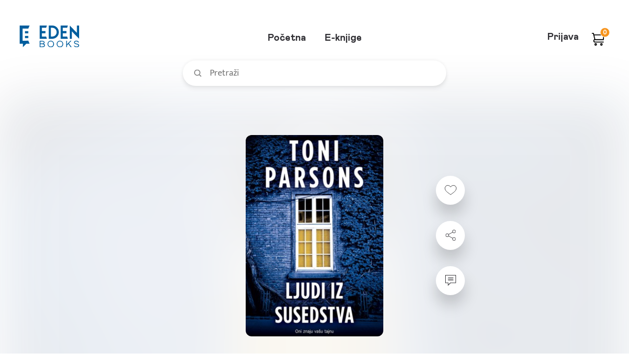

--- FILE ---
content_type: text/html; charset=UTF-8
request_url: https://edenbooks.rs/elektronske-knjige/ljudi-iz-susedstva
body_size: 12932
content:
<!DOCTYPE html>
<html lang="en">
<head>
    <meta charset="UTF-8">
    <meta http-equiv="X-UA-Compatible" content="IE=edge">
    <meta name="viewport" content="width=device-width, initial-scale=1">
        <title>Ljudi iz susedstva :: EDEN Books – Vaš čitalački raj</title>
    <meta name="description" content="Koliko dobro poznajete svoje susede?">
<meta property="og:url" content="https://edenbooks.rs/elektronske-knjige/ljudi-iz-susedstva">
<meta property="og:type" content="book">
<meta property="og:title" content="Ljudi iz susedstva | EDEN Books">
<meta property="og:image" content="https://edenbooks.rs/elektronske-knjige/page-assets/shared-book-images/4394.png">
<meta property="og:description" content="Koliko dobro poznajete svoje susede?">
<meta name="twitter:card" content="summary">
<meta name="twitter:site" content="@Delfi_knjizare">
<meta name="twitter:image" content="https://edenbooks.rs/elektronske-knjige/page-assets/shared-book-images/4394.png">
<meta name="csrf-param" content="_csrf">
<meta name="csrf-token" content="SIgSBQpvDrG_hTmf8S-ZrJMR98lEwcz6Ml9qvid_4o0G43ZjUx44xZLSWK7BRsD-32SDvjaLrc1dOVvkVUav1w==">

<link href="/elektronske-knjige/favicons/apple-icon-57x57.png" rel="apple-touch-icon" sizes="57x57">
<link href="/elektronske-knjige/favicons/apple-icon-60x60.png" rel="apple-touch-icon" sizes="60x60">
<link href="/elektronske-knjige/favicons/apple-icon-72x72.png" rel="apple-touch-icon" sizes="72x72">
<link href="/elektronske-knjige/favicons/apple-icon-76x76.png" rel="apple-touch-icon" sizes="76x76">
<link href="/elektronske-knjige/favicons/apple-icon-114x114.png" rel="apple-touch-icon" sizes="114x114">
<link href="/elektronske-knjige/favicons/apple-icon-120x120.png" rel="apple-touch-icon" sizes="120x120">
<link href="/elektronske-knjige/favicons/apple-icon-144x144.png" rel="apple-touch-icon" sizes="144x144">
<link href="/elektronske-knjige/favicons/apple-icon-152x152.png" rel="apple-touch-icon" sizes="152x152">
<link href="/elektronske-knjige/favicons/apple-icon-180x180.png" rel="apple-touch-icon" sizes="180x180">
<link type="image/png" href="/elektronske-knjige/favicons/android-icon-192x192.png" rel="icon" sizes="192x192">
<link type="image/png" href="/elektronske-knjige/favicons/favicon-32x32.png" rel="icon" sizes="32x32">
<link type="image/png" href="/elektronske-knjige/favicons/favicon-96x96.png" rel="icon" sizes="96x96">
<link type="image/png" href="/elektronske-knjige/favicons/favicon-16x16.png" rel="icon" sizes="16x16">
<link href="/elektronske-knjige/favicons/manifest.json" rel="manifest">
<link rel="msapplication-TileColor" content="#ffffff">
<link rel="msapplication-TileImage" content="/elektronske-knjige/favicons/ms-icon-144x144.png">
<link rel="theme-color" content="#ffffff">
<link href="/elektronske-knjige/page-assets/71118661/css/bootstrap.css" rel="stylesheet">
<link href="/elektronske-knjige/public/css/style.css" rel="stylesheet">    <!-- Global site tag (gtag.js) - Google Analytics -->
    <script async src="https://www.googletagmanager.com/gtag/js?id=G-23MZ5Y2VW0"></script>
    <script>
    window.dataLayer = window.dataLayer || [];
    function gtag(){dataLayer.push(arguments);}
    gtag('js', new Date());
    gtag('config', 'G-23MZ5Y2VW0');
    </script>
    <!-- Facebook Pixel Code -->
    <script>
    !function(f,b,e,v,n,t,s)
    {if(f.fbq)return;n=f.fbq=function(){n.callMethod?
    n.callMethod.apply(n,arguments):n.queue.push(arguments)};
    if(!f._fbq)f._fbq=n;n.push=n;n.loaded=!0;n.version='2.0';
    n.queue=[];t=b.createElement(e);t.async=!0;
    t.src=v;s=b.getElementsByTagName(e)[0];
    s.parentNode.insertBefore(t,s)}(window,document,'script',
    'https://connect.facebook.net/en_US/fbevents.js');
    fbq('init', '386012312627108'); 
    fbq('track', 'PageView');
    </script>
    <noscript>
    <img height="1" width="1" 
    src="https://www.facebook.com/tr?id=386012312627108&ev=PageView
    &noscript=1"/>
    </noscript>
    <!-- End Facebook Pixel Code -->
</head>
<body >

<!-- Svg sprite -->
<div class="hidden" style="display: none">
    <div class="svg-container">
    <svg xmlns="http://www.w3.org/2000/svg" style="display: none!important">

        <symbol id="eye" viewBox="0 0 24 24">
            <rect id="Bounding_box" data-name="Bounding box" width="24" height="24" fill="rgba(255,255,255,0)"/>
            <path id="Icon_color" data-name="Icon color" d="M10.056,14H9.939A10.639,10.639,0,0,1,.06,7.31.8.8,0,0,1,0,7a.991.991,0,0,1,.06-.329A10.64,10.64,0,0,1,9.931,0h.174a10.644,10.644,0,0,1,9.883,6.7.93.93,0,0,1,0,.3.812.812,0,0,1-.06.33A10.644,10.644,0,0,1,10.056,14ZM9.993,2A8.783,8.783,0,0,0,2.069,7a8.786,8.786,0,0,0,15.85,0A8.786,8.786,0,0,0,9.993,2Zm0,9a4,4,0,1,1,4-4A4,4,0,0,1,9.993,11Zm0-6a2,2,0,1,0,2,2A2,2,0,0,0,9.993,5Z" transform="translate(2 5)"/>
        </symbol>

        <symbol id="eye-hide" viewBox="0 0 56 56">
            <path id="Combined_Shape" data-name="Combined Shape" d="M5,38a2,2,0,0,1-1.414-3.414l4.29-4.291A23.563,23.563,0,0,1,2.14,24.621,10.373,10.373,0,0,1,0,19c0-3.019,2.551-7.042,6.5-10.25a26.773,26.773,0,0,1,7-4.094A23.188,23.188,0,0,1,22,3,23.925,23.925,0,0,1,32.586,5.585l5-5a2,2,0,0,1,2.829,2.829l-34,34A1.987,1.987,0,0,1,5,38ZM22,9a10,10,0,0,0-8.343,15.515l2.894-2.894A7.3,7.3,0,0,1,16,19a6.007,6.007,0,0,1,6-6,6.406,6.406,0,0,1,2.565.608l2.95-2.95A9.962,9.962,0,0,0,22,9Zm0,26a22.873,22.873,0,0,1-6.97-1.112L20.1,28.819A10.008,10.008,0,0,0,31.819,17.1l7.1-7.1C42.1,13,44,16.364,44,19c0,3.019-2.551,7.042-6.5,10.25a26.774,26.774,0,0,1-7,4.094A23.19,23.19,0,0,1,22,35Z"/>
        </symbol>

        <symbol id="search-icon" viewBox="0 0 16.782 16.782">
            <g id="Group_47" data-name="Group 47" transform="translate(1 1)">
                <circle id="Ellipse_18" data-name="Ellipse 18" cx="6.153" cy="6.153" r="6.153" transform="translate(0 0)" fill="none" stroke="#888" stroke-miterlimit="10" stroke-width="2"/>
                <path id="Path_74" data-name="Path 74" d="M0,0,4,4" transform="translate(11.075 11.076)" fill="none" stroke="#888" stroke-width="2"/>
            </g>
        </symbol>

        <symbol id="search-clear" viewBox="0 0 11.996 11.996">
            <path id="Icon_color" data-name="Icon color" d="M11.848,10.438a.5.5,0,0,1,0,.71l-.7.7a.5.5,0,0,1-.71,0L6,7.408l-4.44,4.44a.5.5,0,0,1-.71,0l-.7-.7a.5.5,0,0,1,0-.71L4.588,6,.148,1.558a.5.5,0,0,1,0-.71l.7-.7a.5.5,0,0,1,.71,0L6,4.588l4.44-4.44a.5.5,0,0,1,.71,0l.7.7a.5.5,0,0,1,0,.71L7.408,6Z"/>
        </symbol>

        <symbol id="cart-icon" viewBox="0 0 26.89 27.806">
            <g id="ico_knjizara_inactive" transform="translate(0 1)">
                <path id="Path_64" data-name="Path 64" d="M105.66,6490.763,102.33,6477H99" transform="translate(-99 -6477)" fill="none" stroke-miterlimit="10" stroke-width="2"/>
                <path id="Path_65" data-name="Path 65" d="M106.5,6491.323h18.314l.832-10.323H104" transform="translate(-99.838 -6477.559)" fill="none" stroke-miterlimit="10" stroke-width="2"/>
                <path id="Path_66" data-name="Path 66" d="M106.5,6498.161a2.582,2.582,0,0,1,0-5.161" transform="translate(-99.838 -6479.237)" fill="none" stroke-miterlimit="10" stroke-width="2"/>
                <line id="Line_32" data-name="Line 32" x1="18.314" transform="translate(6.66 18.924)" fill="none" stroke-linecap="round" stroke-miterlimit="10" stroke-width="2"/>
                <ellipse id="Ellipse_16" data-name="Ellipse 16" cx="1.665" cy="1.72" rx="1.665" ry="1.72" transform="translate(6.66 22.365)" fill="none" stroke-miterlimit="10" stroke-width="2"/>
                <ellipse id="Ellipse_17" data-name="Ellipse 17" cx="1.665" cy="1.72" rx="1.665" ry="1.72" transform="translate(19.146 22.365)" fill="none" stroke-miterlimit="10" stroke-width="2"/>
            </g>
        </symbol>

        <symbol id="user-options" viewBox="0 0 26 26">
            <g id="ico_opcije_inactive" data-name="ico_opcije inactive" transform="translate(-723.5 -3554.5)">
                <circle id="Ellipse_7" data-name="Ellipse 7" cx="2.5" cy="2.5" r="2.5" transform="translate(724 3575)" fill="none" stroke="#313035" stroke-miterlimit="10" stroke-width="1"/>
                <circle id="Ellipse_8" data-name="Ellipse 8" cx="2.5" cy="2.5" r="2.5" transform="translate(734 3575)" fill="none" stroke="#313035" stroke-miterlimit="10" stroke-width="1"/>
                <circle id="Ellipse_9" data-name="Ellipse 9" cx="2.5" cy="2.5" r="2.5" transform="translate(744 3575)" fill="none" stroke="#313035" stroke-miterlimit="10" stroke-width="1"/>
                <circle id="Ellipse_10" data-name="Ellipse 10" cx="2.5" cy="2.5" r="2.5" transform="translate(724 3565)" fill="none" stroke="#313035" stroke-miterlimit="10" stroke-width="1"/>
                <circle id="Ellipse_11" data-name="Ellipse 11" cx="2.5" cy="2.5" r="2.5" transform="translate(734 3565)" fill="none" stroke="#313035" stroke-miterlimit="10" stroke-width="1"/>
                <circle id="Ellipse_12" data-name="Ellipse 12" cx="2.5" cy="2.5" r="2.5" transform="translate(744 3565)" fill="none" stroke="#313035" stroke-miterlimit="10" stroke-width="1"/>
                <circle id="Ellipse_13" data-name="Ellipse 13" cx="2.5" cy="2.5" r="2.5" transform="translate(724 3555)" fill="none" stroke="#313035" stroke-miterlimit="10" stroke-width="1"/>
                <circle id="Ellipse_14" data-name="Ellipse 14" cx="2.5" cy="2.5" r="2.5" transform="translate(734 3555)" fill="none" stroke="#313035" stroke-miterlimit="10" stroke-width="1"/>
                <circle id="Ellipse_15" data-name="Ellipse 15" cx="2.5" cy="2.5" r="2.5" transform="translate(744 3555)" fill="none" stroke="#313035" stroke-miterlimit="10" stroke-width="1"/>
            </g>
        </symbol>

        <symbol id="star-icon" viewBox="0 0 12.206 12.206">
            <path id="ico_star" d="M6.4,10.092,2.625,12.206l.747-4.425L.294,4.662l4.233-.621L6.4,0l1.87,4.042,4.233.621L9.422,7.781l.747,4.425Z" transform="translate(-0.294)"/>
        </symbol>

        <symbol id="arrow-left" viewBox="0 0 42.663 34.637">
            <g id="Group_548" data-name="Group 548" transform="translate(-707.688 -425.121)">
                <path id="Path_73" data-name="Path 73" d="M725.007,457.109l-14.67-14.67,14.67-14.67" fill="none" stroke="#242428" stroke-linecap="round" stroke-miterlimit="10" stroke-width="3.746"/>
                <line id="Line_33" data-name="Line 33" x2="38.141" transform="translate(710.337 442.439)" fill="none" stroke="#242428" stroke-linecap="round" stroke-miterlimit="10" stroke-width="3.746"/>
            </g>
        </symbol>

        <symbol id="cart-remove" viewBox="0 0 36 36">
            <g id="ico_24_ui_delete" data-name="ico / 24 / ui / delete" transform="translate(0.654 0.785)">
                <rect id="Bounding_box" data-name="Bounding box" width="36" height="36" transform="translate(-0.654 -0.785)" fill="rgba(255,255,255,0)"/>
                <path id="Icon_color" data-name="Icon color" d="M4.831,27a2.6,2.6,0,0,1-2.493-2.51L1.25,8.1h17.5L17.687,24.49A2.6,2.6,0,0,1,15.194,27H4.831ZM19.375,5.4H.625A.652.652,0,0,1,0,4.725V3.375A.653.653,0,0,1,.625,2.7H6.25V1.35A1.3,1.3,0,0,1,7.5,0h5a1.3,1.3,0,0,1,1.25,1.35V2.7h5.625A.653.653,0,0,1,20,3.375v1.35A.652.652,0,0,1,19.375,5.4Z" transform="translate(7.346 3.215)" fill="#bfbfbf"/>
            </g>
        </symbol>

        <symbol id="voucher-icon" viewBox="0 0 31 31">
            <g id="labels_outlined" transform="translate(0.134 0.135)">
                <rect id="Bounding_box" data-name="Bounding box" width="31" height="31" transform="translate(-0.134 -0.135)" fill="rgba(255,255,255,0)"/>
                <path id="ico_korpa_dodajkupon" d="M16.864,25a.959.959,0,0,1-.675-.274l-1.133-1.113L24.7,14.151a2.493,2.493,0,0,0,.75-1.775V5h1.12a1.352,1.352,0,0,1,.9.363l.152.15A1.3,1.3,0,0,1,28,6.4v5.975a4.977,4.977,0,0,1-1.552,3.6l-8.909,8.75A.956.956,0,0,1,16.864,25Zm-4.792-2.5a1.281,1.281,0,0,1-.9-.363L.369,11.525a1.235,1.235,0,0,1,0-1.762L9.558.738A2.591,2.591,0,0,1,11.366,0H21.483a1.345,1.345,0,0,1,.9.362l.153.151a1.291,1.291,0,0,1,.369.887v9.938a2.5,2.5,0,0,1-.751,1.775l-9.189,9.025A1.275,1.275,0,0,1,12.072,22.5Zm-.707-20h0l-8.3,8.138,9.01,8.849,8.286-8.15V2.5h-9ZM15.273,10a2.5,2.5,0,1,1,2.545-2.5A2.526,2.526,0,0,1,15.273,10Z" transform="translate(1.866 1.865)"/>
            </g>
        </symbol>

        <symbol id="checkmark-icon" viewBox="0 0 9.327 6.85">
            <path id="Path_2557" data-name="Path 2557" d="M30.266,390.745l-2.478-2.477a.466.466,0,1,1,.66-.66l2.148,2.148,5.587-5.587a.466.466,0,1,1,.659.66l-5.917,5.917A.466.466,0,0,1,30.266,390.745Z" transform="translate(-27.652 -384.031)" fill="#fff"/>
        </symbol>

        <symbol id="thumb-up" viewBox="0 0 27 27">
            <g id="ico_24_gestures_emotions_thumbs_up" data-name="ico / 24 / gestures &amp; emotions / thumbs_up" transform="translate(-0.317)">
                <rect id="Bounding_box" data-name="Bounding box" width="27" height="27" transform="translate(0.317)" fill="rgba(255,255,255,0)"/>
                <path id="ico_like_active" d="M18.951,20.488h-7.1A3.857,3.857,0,0,1,9.106,19.35a3.862,3.862,0,0,0-2.689-1.082H5.692V9.162H6.71A2.262,2.262,0,0,0,8.639,8.093l1.389-2.276A4.592,4.592,0,0,1,12.19,4l.49-.194a2.274,2.274,0,0,0,1.309-1.388L14.671.387A.57.57,0,0,1,15.206,0h.16a1.71,1.71,0,0,1,1.708,1.708v.444a4.744,4.744,0,0,1-.512,2.276L14.8,7.968h5.692a2.279,2.279,0,0,1,2.276,2.276v3.233a6.848,6.848,0,0,1-.49,2.537l-1.217,3.039A2.269,2.269,0,0,1,18.951,20.488ZM2.846,19.35H.57A.57.57,0,0,1,0,18.78V8.536a.57.57,0,0,1,.57-.569H2.846a.569.569,0,0,1,.569.569V18.78A.57.57,0,0,1,2.846,19.35Z" transform="translate(2.276 3.415)"/>
            </g>
        </symbol>

        <symbol id="thumb-down" viewBox="0 0 27 27">
            <g id="ico_24_gestures_emotions_thumbs_up" data-name="ico / 24 / gestures &amp; emotions / thumbs_up" transform="translate(27.317 27) rotate(180)">
                <rect id="Bounding_box" data-name="Bounding box" width="27" height="27" transform="translate(0.317)" fill="rgba(255,255,255,0)"/>
                <path id="ico_like_active" d="M18.951,20.488h-7.1A3.857,3.857,0,0,1,9.106,19.35a3.862,3.862,0,0,0-2.689-1.082H5.692V9.162H6.71A2.262,2.262,0,0,0,8.639,8.093l1.389-2.276A4.592,4.592,0,0,1,12.19,4l.49-.194a2.274,2.274,0,0,0,1.309-1.388L14.671.387A.57.57,0,0,1,15.206,0h.16a1.71,1.71,0,0,1,1.708,1.708v.444a4.744,4.744,0,0,1-.512,2.276L14.8,7.968h5.692a2.279,2.279,0,0,1,2.276,2.276v3.233a6.848,6.848,0,0,1-.49,2.537l-1.217,3.039A2.269,2.269,0,0,1,18.951,20.488ZM2.846,19.35H.57A.57.57,0,0,1,0,18.78V8.536a.57.57,0,0,1,.57-.569H2.846a.569.569,0,0,1,.569.569V18.78A.57.57,0,0,1,2.846,19.35Z" transform="translate(2.276 3.415)"/>
            </g>
        </symbol>

        <symbol id="star-rating" viewBox="0 0 37 39">
            <rect id="Bounding_box" data-name="Bounding box" width="37" height="39" fill="rgba(255,255,255,0)"/>
            <path id="ico_star_yellow" d="M.289,11.011a.678.678,0,0,1-.258-.756L.146,9.9a.7.7,0,0,1,.63-.49L9.932,8.7,13.443.45A.732.732,0,0,1,14.174,0h.373A.7.7,0,0,1,15.22.45L18.745,8.7l9.156.714a.7.7,0,0,1,.63.49l.115.35a.677.677,0,0,1-.215.756l-6.907,5.8,2.121,8.7a.706.706,0,0,1-.272.742l-.416.224a.73.73,0,0,1-.8,0l-7.8-4.622L6.522,26.517a.73.73,0,0,1-.8,0l-.315-.21a.706.706,0,0,1-.272-.742L7.2,16.81Z" transform="translate(4.098 4.606)"/>
        </symbol>

        <symbol id="star-half" viewBox="0 0 37 39">
            <rect id="Bounding_box" data-name="Bounding box" width="37" height="39" fill="rgba(255,255,255,0)"/>
            <path id="ico_star_yellow" d="M.322,10.863a.678.678,0,0,1-.258-.756l.115-.355a.7.7,0,0,1,.63-.49l9.154-.71L13.474.3a.732.732,0,0,1,.731-.45h.373a.7.7,0,0,1,.673.45l3.524,8.25,9.154.714a.7.7,0,0,1,.63.49l.115.35a.677.677,0,0,1-.215.756l-6.906,5.8,2.121,8.7a.706.706,0,0,1-.272.742l-.416.224a.73.73,0,0,1-.8,0l-7.8-4.622L6.554,26.37a.73.73,0,0,1-.8,0l-.315-.21a.706.706,0,0,1-.272-.742l2.065-8.756Z" transform="translate(4.098 4.606)"/>
            <path id="ico_star_yellow-2" data-name="ico_star_yellow" d="M1047.282-.353c.387-.016.75-.041.953.449l3.5,8.262,9.1.715a.7.7,0,0,1,.626.491l.114.351a.681.681,0,0,1-.214.757l-6.867,5.809,2.109,8.713a.71.71,0,0,1-.27.743l-.414.224a.791.791,0,0,1-.825.113l-7.947-4.8C1047.121,21.477,1047.155,21.477,1047.282-.353Z" transform="translate(-1028.833 4.606)" fill="#bfbfbf"/>
        </symbol>


        <symbol id="heart-icon" viewBox="0 0 25.509 21.135">
            <path id="Path_1935" data-name="Path 1935" d="M71.225,144.661a6.932,6.932,0,0,0-9.956-2.372,6.513,6.513,0,0,0-2.148,6.388c.687,3.911,3.953,6.673,12.1,12.423,8.15-5.75,11.417-8.512,12.1-12.423a6.513,6.513,0,0,0-2.148-6.388A6.932,6.932,0,0,0,71.225,144.661Z" transform="translate(-58.471 -140.577)" stroke-miterlimit="10" stroke-width="1"/>
        </symbol>

        <symbol id="share-icon" viewBox="0 0 22.116 23.74">
            <g id="Group_62" data-name="Group 62" transform="translate(0.5 0.5)">
                <circle id="Ellipse_32" data-name="Ellipse 32" cx="3.249" cy="3.249" r="3.249" transform="translate(0 8.122)" fill="none" stroke="#313035" stroke-miterlimit="10" stroke-width="1"/>
                <circle id="Ellipse_33" data-name="Ellipse 33" cx="3.249" cy="3.249" r="3.249" transform="translate(14.619 16.243)" fill="none" stroke="#313035" stroke-miterlimit="10" stroke-width="1"/>
                <line id="Line_35" data-name="Line 35" x2="9.204" y2="4.873" transform="translate(5.956 12.994)" fill="none" stroke="#313035" stroke-miterlimit="10" stroke-width="1"/>
                <circle id="Ellipse_34" data-name="Ellipse 34" cx="3.249" cy="3.249" r="3.249" transform="translate(14.619 0)" fill="none" stroke="#313035" stroke-miterlimit="10" stroke-width="1"/>
                <line id="Line_36" data-name="Line 36" y1="4.873" x2="9.204" transform="translate(5.956 4.873)" fill="none" stroke="#313035" stroke-miterlimit="10" stroke-width="1"/>
            </g>
        </symbol>

        <symbol id="review-icon" viewBox="0 0 22.228 22.227">
            <g id="ico_bookdetail_review" data-name="ico bookdetail review" transform="translate(0 0)">
                <g id="Path_1936" data-name="Path 1936" transform="translate(0 0)">
                <path id="Path_2506" data-name="Path 2506" d="M2901.766-1428.745h-11.114l-5.557,5.557v-5.557h-5.557v-16.671h22.228Z" transform="translate(-2879.538 1445.416)" fill="none"/>
                <path id="Path_2507" data-name="Path 2507" d="M2886.206-1425.873l3.66-3.659.326-.326h10.463V-1444.3h-20v14.448h5.557v3.984m-1.111,2.684v-5.557h-5.557v-16.671h22.228v16.671h-11.114Z" transform="translate(-2879.538 1445.416)" fill="#313035"/>
                </g>
                <line id="Line_37" data-name="Line 37" x2="11" transform="translate(5.816 10.619)" fill="none" stroke="#313035" stroke-miterlimit="10" stroke-width="1"/>
                <line id="Line_38" data-name="Line 38" x2="11.114" transform="translate(5.557 8.335)" fill="none" stroke="#313035" stroke-miterlimit="10" stroke-width="1"/>
                <line id="Line_39" data-name="Line 39" x2="11" transform="translate(5.816 5.619)" fill="none" stroke="#313035" stroke-miterlimit="10" stroke-width="1"/>
            </g>
        </symbol>

        <symbol id="arrow-send" viewBox="0 0 30.154 21.235">
            <defs>
                <clipPath id="clip-path">
                <rect id="Rectangle_753" data-name="Rectangle 753" width="30.154" height="21.236" fill="#005e9e"/>
                </clipPath>
            </defs>
            <g id="send" transform="translate(-528.311 -415.381)">
                <g id="Group_555" data-name="Group 555" transform="translate(528.311 415.381)">
                <g id="Group_554" data-name="Group 554" clip-path="url(#clip-path)">
                    <path id="Path_2555" data-name="Path 2555" d="M529.322,436.57a1.061,1.061,0,0,1-.815-.409,1.072,1.072,0,0,1,0-1.224l6.676-8.817-6.676-9.07a1.073,1.073,0,0,1,0-1.224,1.016,1.016,0,0,1,1.173-.358l28.031,9.683a.938.938,0,0,1,.662.968,1.04,1.04,0,0,1-.713.968l-28.03,9.43a.648.648,0,0,1-.307.051Zm2.752-18.094,5.2,7.034a1.073,1.073,0,0,1,0,1.224l-5.148,6.778,22.067-7.392Zm0,0" transform="translate(-528.303 -415.333)" fill="#005e9e"/>
                </g>
                </g>
                <path id="Path_2556" data-name="Path 2556" d="M552.974,421.051H531.926a1.019,1.019,0,1,1,0-2.039h21.048a1.019,1.019,0,0,1,0,2.039Zm0,0" transform="translate(4.387 6.136)" fill="#005e9e"/>
            </g>
        </symbol>

        <symbol id="review-star" viewBox="0 0 15.022 14.015">
            <path id="Icon_color" data-name="Icon color" d="M.141,5.374A.331.331,0,0,1,.015,5l.056-.171a.341.341,0,0,1,.308-.239l4.469-.349L6.561.22A.357.357,0,0,1,6.917,0H7.1A.343.343,0,0,1,7.428.22l1.72,4.026,4.469.349a.341.341,0,0,1,.308.239L13.981,5a.33.33,0,0,1-.1.369L10.5,8.2l1.035,4.245a.345.345,0,0,1-.133.362l-.2.109a.356.356,0,0,1-.392,0l-3.8-2.256L3.183,12.941a.356.356,0,0,1-.392,0l-.154-.1a.345.345,0,0,1-.133-.362L3.512,8.2Z" transform="translate(0.51 0.501)" stroke-miterlimit="10" stroke-width="1"/>
        </symbol>

        <symbol id="cart-add" viewBox="0 0 34 34">
            <g id="ico_24_actions_shopping_cart_add" data-name="ico / 24 / actions / shopping_cart_add" transform="translate(-0.33 -0.33)">
                <rect id="Bounding_box" data-name="Bounding box" width="34" height="34" transform="translate(0.33 0.33)" fill="rgba(255,255,255,0)"/>
                <path id="Icon_color" data-name="Icon color" d="M23.106,28.882a2.888,2.888,0,1,1,2.888-2.888A2.891,2.891,0,0,1,23.106,28.882Zm-14.441,0a2.888,2.888,0,1,1,2.888-2.888A2.892,2.892,0,0,1,8.665,28.882Zm16.607-7.22H7.2a1.1,1.1,0,0,1-.942-.534l-.317-.55a1.11,1.11,0,0,1,0-1.025L8.621,14.21a3.209,3.209,0,0,1-.39-.506L2.051,2.888H.723A.723.723,0,0,1,0,2.167V.723A.723.723,0,0,1,.723,0H2.061a2.9,2.9,0,0,1,2.5,1.444l6.181,10.831A1.445,1.445,0,0,0,11.986,13h9a1.453,1.453,0,0,0,1.084-.723l3.408-5.963a4.149,4.149,0,0,0,.52-1.979V3.611a.723.723,0,0,1,.723-.723h1.444a.723.723,0,0,1,.721.723v.721a6.9,6.9,0,0,1-.938,3.409L24.55,13.7a4.259,4.259,0,0,1-3.625,2.181h-9a3.907,3.907,0,0,1-.924-.13L9.561,18.773H25.272a.723.723,0,0,1,.723.723V20.94A.723.723,0,0,1,25.272,21.662Zm-8.838-13h-1.1a.723.723,0,0,1-.723-.723V5.6H12.275a.722.722,0,0,1-.721-.721v-1.1a.722.722,0,0,1,.721-.721h2.339V.723A.723.723,0,0,1,15.337,0h1.1a.723.723,0,0,1,.723.723V3.062H19.5a.723.723,0,0,1,.723.721v1.1A.723.723,0,0,1,19.5,5.6H17.156V7.943A.723.723,0,0,1,16.434,8.665Z" transform="translate(2.888 2.888)" fill="#a8daff"/>
            </g>
        </symbol>

        <symbol id="book-icon" viewBox="0 0 22.594 28.242">
            <path id="ico_ulomak" d="M21.887,28.242H4.236A4.241,4.241,0,0,1,0,24.006V4.236A4.241,4.241,0,0,1,4.236,0H21.182a1.414,1.414,0,0,1,1.412,1.412V27.537A.707.707,0,0,1,21.887,28.242ZM4.236,22.594a1.412,1.412,0,1,0,0,2.824H19.77V22.594Zm0-19.77A1.414,1.414,0,0,0,2.824,4.236V20.009a4.231,4.231,0,0,1,1.4-.239H19.77V2.824Zm6.354,11.3H6.354a.707.707,0,0,1-.707-.705V12a.707.707,0,0,1,.707-.705H10.59A.707.707,0,0,1,11.3,12v1.413A.707.707,0,0,1,10.59,14.121ZM16.24,8.473H6.354a.707.707,0,0,1-.707-.707V6.354a.707.707,0,0,1,.707-.707H16.24a.707.707,0,0,1,.705.707V7.766A.707.707,0,0,1,16.24,8.473Z"/>
        </symbol>

        <symbol id="arrow-right" viewBox="0 0 26.989 20.56">
            <path d="M720.013,195.037c.022.027.042.055.062.083s.048.062.069.094.041.067.061.1.036.058.052.089.034.07.05.1.031.063.045.1.025.069.038.1.026.07.037.106.018.07.027.1.019.073.027.11.013.081.018.121.011.065.014.1a2.29,2.29,0,0,1,0,.446c0,.034-.01.068-.015.1s-.01.078-.018.117-.018.077-.028.115-.015.067-.026.1-.025.074-.039.11-.022.066-.036.1-.031.068-.047.1-.03.067-.048.1-.037.064-.056.1-.037.063-.057.094-.05.069-.076.1-.036.05-.055.074a2.258,2.258,0,0,1-.162.177l-.01.011-8.007,8.007a2.262,2.262,0,1,1-3.2-3.2l4.168-4.168H695.8a2.262,2.262,0,1,1,0-4.523H712.8l-4.147-4.147a2.262,2.262,0,0,1,3.2-3.2l8.007,8.007.005.006Q719.945,194.953,720.013,195.037Z" transform="translate(-693.536 -186.201)"/>
        </symbol>

        <symbol id="bookmarker-share" viewBox="0 0 28.993 30.993">
            <g id="Share" transform="translate(27.493 29.493) rotate(180)">
                <g id="ico_bukmarker_share_green" transform="translate(0)">
                <circle id="Ellipse_32" data-name="Ellipse 32" cx="3.999" cy="3.999" r="3.999" transform="translate(0 9.997)" fill="none" stroke="" stroke-miterlimit="10" stroke-width="3"/>
                <circle id="Ellipse_33" data-name="Ellipse 33" cx="3.999" cy="3.999" r="3.999" transform="translate(17.995 19.995)" fill="none" stroke="" stroke-miterlimit="10" stroke-width="3"/>
                <line id="Line_35" data-name="Line 35" x2="11.33" y2="5.998" transform="translate(7.331 15.996)" fill="none" stroke="" stroke-miterlimit="10" stroke-width="3"/>
                <circle id="Ellipse_34" data-name="Ellipse 34" cx="3.999" cy="3.999" r="3.999" transform="translate(17.995)" fill="none" stroke="" stroke-miterlimit="10" stroke-width="3"/>
                <line id="Line_36" data-name="Line 36" y1="5.998" x2="11.33" transform="translate(7.331 5.998)" fill="none" stroke="" stroke-miterlimit="10" stroke-width="3"/>
                </g>
            </g>
        </symbol>

        <symbol id="users-group" viewBox="0 0 25 20.002">
            <path id="Shape" d="M17.5,20a1.252,1.252,0,0,1-1.25-1.251v-5a3.75,3.75,0,1,0-7.5,0v5a1.25,1.25,0,1,1-2.5,0V13.706a4.534,4.534,0,0,1-.633.046c-.122,0-.255-.007-.407-.02a1.225,1.225,0,0,1-.21.02H4.458A1.963,1.963,0,0,0,2.5,15.715V17.5a1.25,1.25,0,1,1-2.5,0V15.715A4.447,4.447,0,0,1,2.078,11.94,4.306,4.306,0,0,1,1.25,9.377,4.372,4.372,0,0,1,7.515,5.431,4.105,4.105,0,0,1,7.5,5a5,5,0,0,1,10,0c0,.074,0,.147-.008.219s-.007.142-.007.212A4.294,4.294,0,0,1,19.368,5a4.378,4.378,0,0,1,3.554,6.94A4.448,4.448,0,0,1,25,15.715V17.5a1.25,1.25,0,1,1-2.5,0V15.715a1.97,1.97,0,0,0-1.974-1.963H20a1.4,1.4,0,0,1-.226-.02c-.152.014-.285.02-.407.02a4.135,4.135,0,0,1-.618-.046v5.045A1.252,1.252,0,0,1,17.5,20ZM19.368,7.5a1.875,1.875,0,1,0,1.883,1.876A1.874,1.874,0,0,0,19.368,7.5ZM5.617,7.5A1.875,1.875,0,1,0,7.5,9.377,1.873,1.873,0,0,0,5.617,7.5Zm6.883-5A2.5,2.5,0,1,0,15,5,2.5,2.5,0,0,0,12.5,2.5Z"/>
        </symbol>

        <symbol id="find-book" viewBox="0 0 20 24">
            <path id="ico_pronadji_knjigu" d="M19.375,24H3.75A3.681,3.681,0,0,1,0,20.4V3.6A3.681,3.681,0,0,1,3.75,0h15A1.227,1.227,0,0,1,20,1.2V23.4A.614.614,0,0,1,19.375,24ZM3.75,19.2a1.2,1.2,0,1,0,0,2.4H17.5V19.2ZM7.712,6a2.76,2.76,0,0,0-1.891.737A2.576,2.576,0,0,0,5,8.568c0,1.488,1.988,3.327,3.176,4.426l.325.3.974.9a.771.771,0,0,0,1.051,0l.974-.9.321-.3C13.011,11.9,15,10.056,15,8.568a2.57,2.57,0,0,0-.82-1.831A2.76,2.76,0,0,0,12.288,6H12.25A3.276,3.276,0,0,0,10,6.96,3.279,3.279,0,0,0,7.75,6H7.712Z"/>
        </symbol>
        
        <symbol id="wishlist" viewBox="0 0 120 106.301">
            <g id="img_listazelja_empty" transform="translate(-184 -345.573)">
                <g id="Group_2443" data-name="Group 2443" transform="translate(-851 -8227.876)">
                <path id="Path_2522" data-name="Path 2522" d="M1051,8571h-15v67.5h41.25a14.991,14.991,0,0,1,15,15,14.991,14.991,0,0,1,15-15h41.25V8571h-15" transform="translate(2.75 24.75)" fill="none" stroke="#303034" stroke-miterlimit="10" stroke-width="3"/>
                <line id="Line_143" data-name="Line 143" x2="120" transform="translate(1035 8678.25)" fill="none" stroke="#303034" stroke-miterlimit="10" stroke-width="3"/>
                <line id="Line_144" data-name="Line 144" y1="33.75" transform="translate(1095 8637)" fill="none" stroke="#303034" stroke-miterlimit="10" stroke-width="3"/>
                <path id="ico_opcijeprofila_upoznajmose" d="M91,150.706c-6.006-11.385-19.656-11.459-26.061-6.393-5.721,4.527-6.533,11.877-5.622,17.219,1.8,10.54,10.348,17.984,31.683,33.482,21.335-15.5,29.886-22.942,31.683-33.482.911-5.342.1-12.692-5.622-17.219C110.656,139.247,97.006,139.321,91,150.706Z" transform="translate(1004 8433.904)" fill="#005e9e" stroke="#303034" stroke-miterlimit="10" stroke-width="3"/>
                </g>
            </g>
        </symbol>
        
        <symbol id="mobile-device" viewBox="0 0 52.5 52.501">
            <g id="ico_mob" transform="translate(-618.75 -9083.75)">
                <path id="Path_1956" data-name="Path 1956" d="M648.334,9135h-25A3.344,3.344,0,0,1,620,9131.67v-43.336a3.344,3.344,0,0,1,3.333-3.332h30a3.344,3.344,0,0,1,3.333,3.332v13.335" transform="translate(0 -0.002)" fill="none" stroke="#313035" stroke-miterlimit="10" stroke-width="2.5"/>
                <circle id="Ellipse_312" data-name="Ellipse 312" cx="1.667" cy="1.667" r="1.667" transform="translate(636.667 9126.668)" fill="none" stroke="#313035" stroke-width="2.5"/>
                <line id="Line_85" data-name="Line 85" x2="26.667" transform="translate(625 9091.668)" fill="none" stroke="#313035" stroke-miterlimit="10" stroke-width="2.5"/>
                <circle id="Ellipse_313" data-name="Ellipse 313" cx="1.667" cy="1.667" r="1.667" transform="translate(660 9126.668)" fill="none" stroke="#313035" stroke-width="2.5"/>
                <rect id="Rectangle_662" data-name="Rectangle 662" width="16.667" height="28.333" rx="1" transform="translate(653.333 9106.668)" fill="none" stroke="#313035" stroke-miterlimit="10" stroke-width="2.5"/>
            </g>
        </symbol>

        <symbol id="edit-icon" viewBox="0 0 28 28">
            <path id="ico_edit" d="M.907,28a.771.771,0,0,1-.549-.227.773.773,0,0,1-.294-.963l2.668-6.737a3.09,3.09,0,0,1,.7-1.056L15.956,6.489a.781.781,0,0,1,.552-.23.769.769,0,0,1,.55.23L21.5,10.867a.781.781,0,0,1,0,1.086L8.988,24.513a3.072,3.072,0,0,1-1.056.7L1.2,27.944A.772.772,0,0,1,.907,28ZM23.9,9.265a.781.781,0,0,1-.552-.23L18.983,4.61a.781.781,0,0,1,0-1.086L21.793.683A2.318,2.318,0,0,1,23.442,0h1.2a2.314,2.314,0,0,1,1.645.683l1.025,1.025A2.319,2.319,0,0,1,28,3.353v1.18a2.344,2.344,0,0,1-.683,1.677L24.446,9.036A.779.779,0,0,1,23.9,9.265Z" fill="#bfbfbf"/>
        </symbol>

        <symbol id="trash-icon" viewBox="0 0 20 27">
            <path id="Icon_color" data-name="Icon color" d="M4.831,27a2.6,2.6,0,0,1-2.493-2.51L1.25,8.1h17.5L17.687,24.49A2.6,2.6,0,0,1,15.194,27H4.831ZM19.375,5.4H.625A.652.652,0,0,1,0,4.725V3.375A.653.653,0,0,1,.625,2.7H6.25V1.35A1.3,1.3,0,0,1,7.5,0h5a1.3,1.3,0,0,1,1.25,1.35V2.7h5.625A.653.653,0,0,1,20,3.375v1.35A.652.652,0,0,1,19.375,5.4Z" fill="#bfbfbf"/>
        </symbol>

        <symbol id="edit-photo" viewBox="0 0 20 17">
            <path id="ico_edit_photo" d="M11,9.538a3.27,3.27,0,1,0,3.333,3.269A3.3,3.3,0,0,0,11,9.538Zm7.333-3.923h-2l-.9-1.769A1.565,1.565,0,0,0,14.035,3H7.965a1.565,1.565,0,0,0-1.4.847l-.9,1.769h-2A2.642,2.642,0,0,0,1,8.231v9.154A2.642,2.642,0,0,0,3.667,20H18.333A2.642,2.642,0,0,0,21,17.385V8.231A2.642,2.642,0,0,0,18.333,5.615ZM11,18.365a5.559,5.559,0,1,1,5.667-5.558A5.612,5.612,0,0,1,11,18.365Z" transform="translate(-1 -3)" fill="#fff"/>
        </symbol>

        <symbol id="lock" viewBox="0 0 16 20">
            <path id="ico_profil_locked" d="M14,20H2a2,2,0,0,1-2-2V10A2,2,0,0,1,2,8V6A6,6,0,1,1,14,6V8a2,2,0,0,1,2,2v8A2,2,0,0,1,14,20ZM7,12a1,1,0,0,0-1,1v2a1,1,0,0,0,1,1H9a1,1,0,0,0,1-1V13a1,1,0,0,0-1-1ZM8,2A4.005,4.005,0,0,0,4,6V8h8V6A4,4,0,0,0,8,2Z" fill="#bfbfbf"/>
        </symbol>
        
        <symbol id="card" viewBox="0 0 37.717 28.193">
            <g id="ico_kartica" transform="translate(-411 -7000)">
                <rect id="Rectangle_664" data-name="Rectangle 664" width="35.717" height="26.193" rx="2" transform="translate(412 7001)" fill="none" stroke="#313035" stroke-miterlimit="10" stroke-width="2"/>
                <line id="Line_86" data-name="Line 86" x2="35.717" transform="translate(412 7005.762)" fill="none" stroke="#313035" stroke-miterlimit="10" stroke-width="2"/>
                <line id="Line_87" data-name="Line 87" x1="35.717" transform="translate(412 7010.525)" fill="none" stroke="#313035" stroke-miterlimit="10" stroke-width="2"/>
                <line id="Line_88" data-name="Line 88" x2="4.762" transform="translate(415.572 7018.858)" fill="none" stroke="#313035" stroke-miterlimit="10" stroke-width="2"/>
                <line id="Line_89" data-name="Line 89" x2="2.381" transform="translate(422.715 7018.858)" fill="none" stroke="#313035" stroke-miterlimit="10" stroke-width="2"/>
                <line id="Line_90" data-name="Line 90" x2="2.381" transform="translate(427.477 7018.858)" fill="none" stroke="#313035" stroke-miterlimit="10" stroke-width="2"/>
            </g>
        </symbol>

        <symbol id="triangle-down" viewBox="0 0 11 6.875">
            <path id="Polygon_1" data-name="Polygon 1" d="M5.5,0,11,6.875H0Z" transform="translate(11 6.875) rotate(180)" fill="#313035"/>
        </symbol>

        <symbol id="gear-icon" viewBox="0 0 21 21">
            <g id="ico_mojprofil_podesavanja" transform="translate(-136.798 -148.5)">
                <path id="Path_1952" data-name="Path 1952" d="M157.3,156.727l-1.321-3.189-2.465,1.021a7.583,7.583,0,0,0-1.772-1.77l1.023-2.467L149.572,149l-1.022,2.467a7.584,7.584,0,0,0-2.505,0L145.025,149l-3.189,1.321,1.021,2.465a7.614,7.614,0,0,0-1.77,1.772l-2.467-1.022-1.321,3.189,2.468,1.022a7.606,7.606,0,0,0,0,2.505l-2.465,1.021,1.321,3.189,2.465-1.021a7.6,7.6,0,0,0,1.772,1.77l-1.022,2.467L145.025,169l1.022-2.468a7.557,7.557,0,0,0,2.5,0L149.572,169l3.189-1.321-1.022-2.465a7.567,7.567,0,0,0,1.77-1.772l2.467,1.023,1.321-3.189-2.467-1.022a7.583,7.583,0,0,0,0-2.505Z" fill="none" stroke-linejoin="round" stroke-width="1"/>
                <path id="Path_1953" data-name="Path 1953" d="M153.475,159.766a4.141,4.141,0,1,1-5.411-2.241A4.142,4.142,0,0,1,153.475,159.766Z" transform="translate(-2.351 -2.351)" fill="none" stroke-linejoin="round" stroke-width="1"/>
            </g>
        </symbol>


    </svg>
</div>
</div>

<div class="main main-standard">
    <header class="header-1">
    <div class="header-container">
        <div class="header-wrap">
                        
<div class="header-logo-wrap">
    <a href="https://edenbooks.rs">
        <img src="/elektronske-knjige/public/img/icon/eden-logo-blue.svg" alt="Eden logo">
    </a>
</div>
<div class="header-nav">
    <a href="https://edenbooks.rs/" class="header-nav-link">
        <span class="user-profile-text">Početna</span>
    </a>
    <a href="https://edenbooks.rs/elektronske-knjige/" class="header-nav-link">
        <span class="user-profile-text">E-knjige</span>
    </a>
</div>
<div class="header-search">
    <form action="/elektronske-knjige/book/search" method="get">
        <div class="search-input-wrap">
            <input type="search" class="search-input placeholder-1" placeholder="Pretraži" value="" name="termin">
            <button class="search-button" type="submit">
                <svg class="search-svg">
                    <use xlink:href="#search-icon"></use>
                </svg>
            </button>
                    </div>
    </form>
</div>
<div class="user-nav-wrap">
            <a href="/elektronske-knjige/prijava" class="user-profile-btn">
            <span class="user-profile-text">
                Prijava
            </span>
        </a>
    
    
    <a href="/elektronske-knjige/order/cart" class="cart-btn">
        <svg class="cart-icon-svg">
            <use xlink:href="#cart-icon"></use>
        </svg>
        <span class="cart-num">
            0            <i class="num-circle"></i>
        </span>
    </a>
</div>
        </div>
    </div>
</header>

<div class="main-content">
    <div class="book-detail-view">
        <div class="container-3">
            <div class="book-intro-wrap">
                                    <div class="book-intro-bg">
                        <img src="/elektronske-knjige/page-assets/images/4d/4dbc0d_ljudi_iz_susedstva_vv.jpg" alt="" class="object-fit-cover">
                    </div>
                                    <div class="book-intro-pic-wrap">
                                            <a class="book-intro-pic">
                            <img src="/elektronske-knjige/page-assets/images/2b/2b0c14_ljudi_iz_susedstva_vv.jpg" alt="" class="object-fit-cover">
                        </a>
                                        <div class="book-intro-buttons-wrap">
                                                    <a href="/elektronske-knjige/book/add-to-wishlist?id=9994" class="book-intro-button">
                                <svg class="heart-icon-svg">
                                    <use xlink:href="#heart-icon"></use>
                                </svg>
                            </a>
                                                <a href="https://www.facebook.com/sharer.php?u=https://edenbooks.rs/elektronske-knjige/ljudi-iz-susedstva" target="_blank" class="book-intro-button"><svg class="share-icon-svg"><use xlink:href="#share-icon"></use></svg></a>                        <div class="book-intro-button" data-method="scrollToComments">
                            <svg class="review-icon-svg">
                                <use xlink:href="#review-icon"></use>
                            </svg>
                        </div>
                    </div>
                </div>
                <div class="book-intro-text">
                    <h1 title="Ljudi iz susedstva" class="book-intro-title">Ljudi iz susedstva</h1>
                                            <h2 class="book-intro-author"><a href="toni-parsons">Toni Parsons</a></h2>
                                    </div>
                <div class="book-author-pic">
                                                                        <img src="https://edenbooks.rs/elektronske-knjige/upload/2020/196/toni-parsons.jpg" alt="Toni Parsons Devojka u plamenu">
                                                            </div>
                <div class="book-intro-info">
                    <div class="book-intro-rating">
                        <div class="rating-stars-wrap">
                                                                                                                                                                                                                                                                                                <svg class="star-rating-svg grey">
                                                <use xlink:href="#star-rating"></use>
                                            </svg>
                                                                                                                                                                                                                                                                                                                                        <svg class="star-rating-svg grey">
                                                <use xlink:href="#star-rating"></use>
                                            </svg>
                                                                                                                                                                                                                                                                                                                                        <svg class="star-rating-svg grey">
                                                <use xlink:href="#star-rating"></use>
                                            </svg>
                                                                                                                                                                                                                                                                                                                                        <svg class="star-rating-svg grey">
                                                <use xlink:href="#star-rating"></use>
                                            </svg>
                                                                                                                                                                                                                                                                                                                                        <svg class="star-rating-svg grey">
                                                <use xlink:href="#star-rating"></use>
                                            </svg>
                                                                                                                        </div>
                        <p>0</p>
                    </div>
                                        <p class="book-intro-price">499.50 RSD</p>
                                        <p class="available-for-subscription">Ova knjiga je dostupna samo u okviru Classic EDEN paketa.</p>
                </div>
                                <div class="book-cart-wrap">
                    <div class="book-fragment-wrap">
                    </div>
                                                                    <div href="/elektronske-knjige/order/add-book?id=9994" class="btn-3 submenu-trigger" data-method="cartSubmenuTrigger">
                            <svg class="cart-add-svg">
                                <use xlink:href="#cart-add"></use>
                            </svg>
                            <span class="btn-text">Dodaj u korpu</span>
                            <div class="cart-submenu">
                                <a href="/elektronske-knjige/order/add-book?id=9994" class="cart-submenu-link">
                                    Kupi knjigu
                                </a>
                                <a href="/elektronske-knjige/order/add-book-gift?id=9994" class="cart-submenu-link">
                                    Kupi kao poklon
                                </a>
                                                            </div>
                        </div>
                                    </div>
                            </div>
            <div class="books-description-section">
                <h2 class="books-section-title">
                    Opis knjige
                </h2>
                <div class="books-description-section-text">
                    <p><p style="text-align: justify;"><em>Oni znaju va&scaron;u tajnu<br /></em><br />Koliko dobro poznajete svoje susede?<br /><br />Lana i Roman su mladi par. Nakon stra&scaron;nog događaja odlučuju da napuste London i mali londonski stan veoma povoljno zamene divnom kućom boje meda u unutra&scaron;njosti. Čini se da su dobili &scaron;ansu za novi početak u samom raju.<br /><br />Ali, njihovi novi susedi imaju svoje tajne. Stra&scaron;ne. Nezamislive.<br /><br />Kad Lana sazna za srećnu porodicu koja je pre njih živela &ndash; i umrla &ndash; u njihovom novom domu, zapitaće se koliko je zaista bezbedna.<br /><br />I da li će njen dom iz snova uskoro postati ko&scaron;mar...<br /><br />&bdquo;Elegantno i neodoljivo kao i uvek.&ldquo;<br />&ndash;&nbsp;<em>Daily Mail</em><br /><br />&bdquo;Napetost raste kao u Hičkokovim klasicima.&ldquo;<br />&ndash;&nbsp;<em>Peterborough Telegraph</em><br /><br />&bdquo;Triler koji može da se čita iznova i iznova.&ldquo;<br />&ndash;&nbsp;<em>Belfast Telegraph</em><br /><br />&bdquo;Parsons odlično vodi likove kojima se život pretvara u ko&scaron;mar.&ldquo;<br />&ndash;&nbsp;<em>Choice</em><br /><br />&bdquo;Neizvesno do samog kraja.&ldquo;<br />&ndash;&nbsp;<em>Heat</em></p></p>
                </div>
            </div>
            <div class="books-categories-section">
                <h2 class="books-section-title">
                    Kategorije
                </h2>
                                    <a class="book-category">Trileri</a>
                            </div>
            <div class="books-additional-section">
                <h2 class="books-section-title">
                    Više informacija
                </h2>
                <p>Godina prvog izdanja: 2022-08-31</p>
                <p>ISBN: 978-86-521-4653-6</p>
                <p>Cena štampanog izdanja: 999.00 RSD</p>
                <p>Broj strana: 328</p>
                <p>Izdavač: Laguna</p>
            </div>
            <div class="books-section">
                <h2 class="books-section-title">
                    Od istog autora
                </h2>
                <div class="books-grid-wrap">
                                            
    <div class="grid-item-outer">
        <a href="/elektronske-knjige/oteta" rel="lightbox" rel="#oteta" name="#oteta" title="#oteta" class="grid-item-inner">
            <div class="book-pic-outer">
                <div class="book-rating-wrap">
                    <svg class="star-icon-svg">
                        <use xlink:href="#star-icon"></use>
                    </svg>
                    <span class="book-rating-text">
                        0                    </span>
                </div>
                                    <div class="book-pic-wrap">
                        <img src="/elektronske-knjige/page-assets/images/a2/a266cd_oteta.jpg" alt="#oteta Toni Parsons Trileri" class="object-fit-cover">
                    </div>
                            </div>
                            <h4 class="book-author-text">Toni Parsons</h4>
                        <h4 title="#oteta" class="book-title-text">#oteta</h4>
        </a>
    </div>
                                            
    <div class="grid-item-outer">
        <a href="/elektronske-knjige/devojka-u-plamenu" rel="lightbox" rel="Devojka u plamenu" name="Devojka u plamenu" title="Devojka u plamenu" class="grid-item-inner">
            <div class="book-pic-outer">
                <div class="book-rating-wrap">
                    <svg class="star-icon-svg">
                        <use xlink:href="#star-icon"></use>
                    </svg>
                    <span class="book-rating-text">
                        0                    </span>
                </div>
                                    <div class="book-pic-wrap">
                        <img src="/elektronske-knjige/page-assets/images/7d/7dc1af_devojka-u-plamenu.jpg" alt="Devojka u plamenu Toni Parsons Trileri" class="object-fit-cover">
                    </div>
                            </div>
                            <h4 class="book-author-text">Toni Parsons</h4>
                        <h4 title="Devojka u plamenu" class="book-title-text">Devojka u plamenu</h4>
        </a>
    </div>
                                            
    <div class="grid-item-outer">
        <a href="/elektronske-knjige/zena-bliznjega-tvoga" rel="lightbox" rel="Žena bližnjega tvoga" name="Žena bližnjega tvoga" title="Žena bližnjega tvoga" class="grid-item-inner">
            <div class="book-pic-outer">
                <div class="book-rating-wrap">
                    <svg class="star-icon-svg">
                        <use xlink:href="#star-icon"></use>
                    </svg>
                    <span class="book-rating-text">
                        4.5                    </span>
                </div>
                                    <div class="book-pic-wrap">
                        <img src="/elektronske-knjige/page-assets/images/42/42d146_zena_bliznjega_tvoga-toni_parsons_v.jpg" alt="Žena bližnjega tvoga Toni Parsons Drama Trileri" class="object-fit-cover">
                    </div>
                            </div>
                            <h4 class="book-author-text">Toni Parsons</h4>
                        <h4 title="Žena bližnjega tvoga" class="book-title-text">Žena bližnjega tvoga</h4>
        </a>
    </div>
                                            
    <div class="grid-item-outer">
        <a href="/elektronske-knjige/covek-i-decak" rel="lightbox" rel="Čovek i dečak" name="Čovek i dečak" title="Čovek i dečak" class="grid-item-inner">
            <div class="book-pic-outer">
                <div class="book-rating-wrap">
                    <svg class="star-icon-svg">
                        <use xlink:href="#star-icon"></use>
                    </svg>
                    <span class="book-rating-text">
                        0                    </span>
                </div>
                                    <div class="book-pic-wrap">
                        <img src="/elektronske-knjige/page-assets/images/b4/b4dc4f_covek_i_decak-toni_parsons_v.jpg" alt="" class="object-fit-cover">
                    </div>
                            </div>
                            <h4 class="book-author-text">Toni Parsons</h4>
                        <h4 title="Čovek i dečak" class="book-title-text">Čovek i dečak</h4>
        </a>
    </div>
                                            
    <div class="grid-item-outer">
        <a href="/elektronske-knjige/ubistvo-za-prezauzete" rel="lightbox" rel="Ubistvo za prezauzete" name="Ubistvo za prezauzete" title="Ubistvo za prezauzete" class="grid-item-inner">
            <div class="book-pic-outer">
                <div class="book-rating-wrap">
                    <svg class="star-icon-svg">
                        <use xlink:href="#star-icon"></use>
                    </svg>
                    <span class="book-rating-text">
                        0                    </span>
                </div>
                                    <div class="book-pic-wrap">
                        <img src="/elektronske-knjige/page-assets/images/7a/7a9c04_Ubistvo-za-prezauzete.png" alt="" class="object-fit-cover">
                    </div>
                            </div>
                            <h4 class="book-author-text">Toni Parsons</h4>
                        <h4 title="Ubistvo za prezauzete" class="book-title-text">Ubistvo za prezauzete</h4>
        </a>
    </div>
                                            
    <div class="grid-item-outer">
        <a href="/elektronske-knjige/ko-je-ona-bila" rel="lightbox" rel="Ko je ona bila" name="Ko je ona bila" title="Ko je ona bila" class="grid-item-inner">
            <div class="book-pic-outer">
                <div class="book-rating-wrap">
                    <svg class="star-icon-svg">
                        <use xlink:href="#star-icon"></use>
                    </svg>
                    <span class="book-rating-text">
                        0                    </span>
                </div>
                                    <div class="book-pic-wrap">
                        <img src="/elektronske-knjige/page-assets/images/bd/bd02b4_Ko-je-ona-bila.png" alt="" class="object-fit-cover">
                    </div>
                            </div>
                            <h4 class="book-author-text">Toni Parsons</h4>
                        <h4 title="Ko je ona bila" class="book-title-text">Ko je ona bila</h4>
        </a>
    </div>
                                    </div>
            </div>
            <div class="books-section">
                <h2 class="books-section-title">
                    Slične knjige
                </h2>
                <div class="books-grid-wrap">
                                            
    <div class="grid-item-outer">
        <a href="/elektronske-knjige/dva-zivota-se-dizu-iz-pepela" rel="lightbox" rel="Dva života se dižu iz pepela" name="Dva života se dižu iz pepela" title="Dva života se dižu iz pepela" class="grid-item-inner">
            <div class="book-pic-outer">
                <div class="book-rating-wrap">
                    <svg class="star-icon-svg">
                        <use xlink:href="#star-icon"></use>
                    </svg>
                    <span class="book-rating-text">
                        0                    </span>
                </div>
                                    <div class="book-pic-wrap">
                        <img src="/elektronske-knjige/page-assets/images/b2/b2a87f_Dva-zivota-se-dizu-iz-pepela.png" alt="" class="object-fit-cover">
                    </div>
                            </div>
                            <h4 class="book-author-text">Kristina Moninger</h4>
                        <h4 title="Dva života se dižu iz pepela" class="book-title-text">Dva života se dižu iz pepela</h4>
        </a>
    </div>
                                            
    <div class="grid-item-outer">
        <a href="/elektronske-knjige/jug" rel="lightbox" rel="Jug" name="Jug" title="Jug" class="grid-item-inner">
            <div class="book-pic-outer">
                <div class="book-rating-wrap">
                    <svg class="star-icon-svg">
                        <use xlink:href="#star-icon"></use>
                    </svg>
                    <span class="book-rating-text">
                        0                    </span>
                </div>
                                    <div class="book-pic-wrap">
                        <img src="/elektronske-knjige/page-assets/images/3c/3c18da_Jug.png" alt="" class="object-fit-cover">
                    </div>
                            </div>
                            <h4 class="book-author-text">Katarina Ekstet, Ana Vinberj Sef</h4>
                        <h4 title="Jug" class="book-title-text">Jug</h4>
        </a>
    </div>
                                            
    <div class="grid-item-outer">
        <a href="/elektronske-knjige/voli-te-mama" rel="lightbox" rel="Voli te mama" name="Voli te mama" title="Voli te mama" class="grid-item-inner">
            <div class="book-pic-outer">
                <div class="book-rating-wrap">
                    <svg class="star-icon-svg">
                        <use xlink:href="#star-icon"></use>
                    </svg>
                    <span class="book-rating-text">
                        0                    </span>
                </div>
                                    <div class="book-pic-wrap">
                        <img src="/elektronske-knjige/page-assets/images/40/4024d8_Voli-te-mama.png" alt="" class="object-fit-cover">
                    </div>
                            </div>
                            <h4 class="book-author-text">Ilijana Zander</h4>
                        <h4 title="Voli te mama" class="book-title-text">Voli te mama</h4>
        </a>
    </div>
                                            
    <div class="grid-item-outer">
        <a href="/elektronske-knjige/slusaj-me" rel="lightbox" rel="Slušaj me" name="Slušaj me" title="Slušaj me" class="grid-item-inner">
            <div class="book-pic-outer">
                <div class="book-rating-wrap">
                    <svg class="star-icon-svg">
                        <use xlink:href="#star-icon"></use>
                    </svg>
                    <span class="book-rating-text">
                        0                    </span>
                </div>
                                    <div class="book-pic-wrap">
                        <img src="/elektronske-knjige/page-assets/images/27/27a6a2_Slusaj-me.png" alt="" class="object-fit-cover">
                    </div>
                            </div>
                            <h4 class="book-author-text">Tes Geritsen</h4>
                        <h4 title="Slušaj me" class="book-title-text">Slušaj me</h4>
        </a>
    </div>
                                            
    <div class="grid-item-outer">
        <a href="/elektronske-knjige/boja-straha" rel="lightbox" rel="Boja straha" name="Boja straha" title="Boja straha" class="grid-item-inner">
            <div class="book-pic-outer">
                <div class="book-rating-wrap">
                    <svg class="star-icon-svg">
                        <use xlink:href="#star-icon"></use>
                    </svg>
                    <span class="book-rating-text">
                        4.5                    </span>
                </div>
                                    <div class="book-pic-wrap">
                        <img src="/elektronske-knjige/page-assets/images/e1/e13d9f_Boja-straha.png" alt="" class="object-fit-cover">
                    </div>
                            </div>
                            <h4 class="book-author-text">Zoran Petrović</h4>
                        <h4 title="Boja straha" class="book-title-text">Boja straha</h4>
        </a>
    </div>
                                            
    <div class="grid-item-outer">
        <a href="/elektronske-knjige/madonin-soko" rel="lightbox" rel="Madonin soko" name="Madonin soko" title="Madonin soko" class="grid-item-inner">
            <div class="book-pic-outer">
                <div class="book-rating-wrap">
                    <svg class="star-icon-svg">
                        <use xlink:href="#star-icon"></use>
                    </svg>
                    <span class="book-rating-text">
                        4.5                    </span>
                </div>
                                    <div class="book-pic-wrap">
                        <img src="/elektronske-knjige/page-assets/images/19/1984d2_Madonin-Soko.png" alt="" class="object-fit-cover">
                    </div>
                            </div>
                            <h4 class="book-author-text">Vanja Bulić</h4>
                        <h4 title="Madonin soko" class="book-title-text">Madonin soko</h4>
        </a>
    </div>
                                            
    <div class="grid-item-outer">
        <a href="/elektronske-knjige/neces-me-prevariti" rel="lightbox" rel="Nećeš me prevariti" name="Nećeš me prevariti" title="Nećeš me prevariti" class="grid-item-inner">
            <div class="book-pic-outer">
                <div class="book-rating-wrap">
                    <svg class="star-icon-svg">
                        <use xlink:href="#star-icon"></use>
                    </svg>
                    <span class="book-rating-text">
                        5                    </span>
                </div>
                                    <div class="book-pic-wrap">
                        <img src="/elektronske-knjige/page-assets/images/cc/ccc798_Neces-me-prevariti.png" alt="" class="object-fit-cover">
                    </div>
                            </div>
                            <h4 class="book-author-text">Harlan Koben</h4>
                        <h4 title="Nećeš me prevariti" class="book-title-text">Nećeš me prevariti</h4>
        </a>
    </div>
                                            
    <div class="grid-item-outer">
        <a href="/elektronske-knjige/u-potrazi-za-osmehom" rel="lightbox" rel="U potrazi za osmehom" name="U potrazi za osmehom" title="U potrazi za osmehom" class="grid-item-inner">
            <div class="book-pic-outer">
                <div class="book-rating-wrap">
                    <svg class="star-icon-svg">
                        <use xlink:href="#star-icon"></use>
                    </svg>
                    <span class="book-rating-text">
                        0                    </span>
                </div>
                                    <div class="book-pic-wrap">
                        <img src="/elektronske-knjige/page-assets/images/69/695597_U-potrazi-za-osmehom.png" alt="" class="object-fit-cover">
                    </div>
                            </div>
                            <h4 class="book-author-text">Tom Hilenbrand</h4>
                        <h4 title="U potrazi za osmehom" class="book-title-text">U potrazi za osmehom</h4>
        </a>
    </div>
                                            
    <div class="grid-item-outer">
        <a href="/elektronske-knjige/covek-od-dima" rel="lightbox" rel="Čovek od dima" name="Čovek od dima" title="Čovek od dima" class="grid-item-inner">
            <div class="book-pic-outer">
                <div class="book-rating-wrap">
                    <svg class="star-icon-svg">
                        <use xlink:href="#star-icon"></use>
                    </svg>
                    <span class="book-rating-text">
                        0                    </span>
                </div>
                                    <div class="book-pic-wrap">
                        <img src="/elektronske-knjige/page-assets/images/a1/a1ac97_Covek-od-dima.png" alt="" class="object-fit-cover">
                    </div>
                            </div>
                            <h4 class="book-author-text">Aleks Nort</h4>
                        <h4 title="Čovek od dima" class="book-title-text">Čovek od dima</h4>
        </a>
    </div>
                                            
    <div class="grid-item-outer">
        <a href="/elektronske-knjige/decak-koji-je-voleo-jelene" rel="lightbox" rel="Dečak koji je voleo jelene" name="Dečak koji je voleo jelene" title="Dečak koji je voleo jelene" class="grid-item-inner">
            <div class="book-pic-outer">
                <div class="book-rating-wrap">
                    <svg class="star-icon-svg">
                        <use xlink:href="#star-icon"></use>
                    </svg>
                    <span class="book-rating-text">
                        0                    </span>
                </div>
                                    <div class="book-pic-wrap">
                        <img src="/elektronske-knjige/page-assets/images/63/632b45_Decak-koji-je-voleo-jelene.png" alt="" class="object-fit-cover">
                    </div>
                            </div>
                            <h4 class="book-author-text">Samuel Bjerk</h4>
                        <h4 title="Dečak koji je voleo jelene" class="book-title-text">Dečak koji je voleo jelene</h4>
        </a>
    </div>
                                    </div>
            </div>
                        <div class="books-comments-section">
                <h2 class="books-section-title">
                    Ocene i komentari
                </h2>
                            </div>
                    </div>
    </div>
</div>
    <footer class="footer-1">
        <div class="container-2">
            <div class="footer-wrap">
                <div class="footer-inner">
                    <div class="footer-left">
                        <div class="footer-links-wrap">
                            <h6 class="footer-title">Zajednica</h6>
                            <ul class="footer-links-list">
                                <li>
                                    <a class="disable-hover" title="Uskoro">Za autore/izdavače</a>
                                </li>
                                <li>
                                    <a class="disable-hover" title="Uskoro">Oglašavanje</a>
                                </li>
                                <li>
                                    <a class="disable-hover" title="Uskoro">Partneri i korisnici</a>
                                </li>
                                <li>
                                    <a class="disable-hover" title="Uskoro">Za dobavljače</a>
                                </li>
                            </ul>
                        </div>
                        <div class="footer-links-wrap">
                            <h6 class="footer-title">Korisni linkovi</h6>
                            <ul class="footer-links-list">
                                                                <li>
                                    <a href="/elektronske-knjige/pomoc">Pomoć</a>
                                </li>
                                                                                                <li>
                                    <a href="/elektronske-knjige/bukmarker">Bukmarker</a>
                                </li>
                                                                                                <li>
                                    <a href="/elektronske-knjige/cesto-postavljana-pitanja">Često postavljana pitanja</a>
                                </li>
                                                            </ul>
                        </div>
                    </div>
                    <div class="footer-right">
                        <div class="footer-social-wrap">
                            <h6 class="footer-title">Prati nas na:</h6>
                            <ul class="social-list">
                                <li class="social-item face">
                                    <a href="https://www.facebook.com/edenbooks.rs" target="blank">
                                        <img src="https://edenbooks.rs/elektronske-knjige/public/img/icon/icon-facebook.svg" alt="">
                                    </a>
                                </li>
                                <li class="social-item insta">
                                    <a href="https://www.instagram.com/edenbooks.rs/" target="blank">
                                        <img src="https://edenbooks.rs/elektronske-knjige/public/img/icon/icon-instagram.svg" alt="">
                                    </a>
                                </li>
                                <li class="social-item twitter">
                                    <a href="https://twitter.com/EDENbooks_rs" target="blank">
                                        <img src="https://edenbooks.rs/elektronske-knjige/public/img/icon/icon-twitter.svg" alt="">
                                    </a>
                                </li>
                                <li class="social-item linkedin">
                                    <a href="https://www.linkedin.com/showcase/eden-books-rs/" target="blank">
                                        <img src="https://edenbooks.rs/elektronske-knjige/public/img/icon/icon-linkedin.svg" alt="">
                                    </a>
                                </li>
                            </ul>
                        </div>
                        <div class="footer-info-wrap">
                            <ul class="footer-links-list">
                                                                <li>
                                    <a href="/elektronske-knjige/uslovi-koriscenja">Uslovi korišćenja</a>
                                </li>
                                                                                                <li>
                                    <a href="/elektronske-knjige/pravila-privatnosti">Pravila privatnosti</a>
                                </li>
                                                                                                <li>
                                    <a href="/elektronske-knjige/kolacici">Kolačići</a>
                                </li>
                                                                                            </ul>
                        </div>
                    </div>
                </div>
            </div>
        </div>
    </footer>
    </div>

<script src="/elektronske-knjige/public/js/manifest.js"></script>
<script src="/elektronske-knjige/public/js/vendor.js"></script>
<script src="/elektronske-knjige/public/js/app.js"></script><script defer src="https://static.cloudflareinsights.com/beacon.min.js/vcd15cbe7772f49c399c6a5babf22c1241717689176015" integrity="sha512-ZpsOmlRQV6y907TI0dKBHq9Md29nnaEIPlkf84rnaERnq6zvWvPUqr2ft8M1aS28oN72PdrCzSjY4U6VaAw1EQ==" data-cf-beacon='{"version":"2024.11.0","token":"9f75e4f3f8bb4e1eb4e886ac9fd4da0c","r":1,"server_timing":{"name":{"cfCacheStatus":true,"cfEdge":true,"cfExtPri":true,"cfL4":true,"cfOrigin":true,"cfSpeedBrain":true},"location_startswith":null}}' crossorigin="anonymous"></script>
</body>
</html>


--- FILE ---
content_type: text/css
request_url: https://edenbooks.rs/elektronske-knjige/public/css/style.css
body_size: 21389
content:
html,body,div,span,applet,object,iframe,h1,h2,h3,h4,h5,h6,p,blockquote,pre,a,abbr,acronym,address,big,cite,code,del,dfn,em,img,ins,kbd,q,s,samp,small,strike,strong,sub,sup,tt,var,b,u,i,center,dl,dt,dd,ol,ul,li,fieldset,form,label,legend,table,caption,tbody,tfoot,thead,tr,th,td,article,aside,canvas,details,embed,figure,figcaption,footer,header,hgroup,menu,nav,output,ruby,section,summary,time,mark,audio,video{margin:0;padding:0;border:0;font-size:100%;font:inherit;vertical-align:baseline}article,aside,details,figcaption,figure,footer,header,hgroup,menu,nav,section{display:block}body{line-height:1}ol,ul{list-style:none}blockquote,q{quotes:none}blockquote:before,blockquote:after,q:before,q:after{content:"";content:none}table{border-collapse:collapse;border-spacing:0}@font-face{font-family:"MabryPro-Bold";src:url("../fonts/MabryPro-Bold.eot");src:url("../fonts/MabryPro-Bold.eot?#iefix") format("embedded-opentype"),url("../fonts/MabryPro-Bold.ttf") format("truetype"),url("../fonts/MabryPro-Bold.woff") format("woff"),url("../fonts/MabryPro-Bold.woff2") format("woff2");font-weight:normal;font-style:normal}@font-face{font-family:"Mukta-Regular";src:url("../fonts/Mukta-Regular.eot");src:url("../fonts/Mukta-Regular.eot?#iefix") format("embedded-opentype"),url("../fonts/Mukta-Regular.ttf") format("truetype"),url("../fonts/Mukta-Regular.woff") format("woff"),url("../fonts/Mukta-Regular.woff2") format("woff2");font-weight:normal;font-style:normal}body{font:100% Helvetica,sans-serif;color:#333;-webkit-text-size-adjust:none}.left{text-align:left !important}.center{text-align:center !important}.right{text-align:right !important}.alignleft{float:left}.aligncenter{margin:0 auto}.alignright{float:right}.show{display:block !important}.hide{display:none !important}.cf:before,.cf:after,.container:before,.container:after,.widget:before,.widget:after,form ol>li:before,form ol>li:after{content:"";display:block;height:0;visibility:hidden}.cf:after,.clear,.container:after,.widget:after,form ol>li:after{clear:both}.cf,.container,.widget,form ol>li{zoom:1}html{font:normal 62.5% Helvetica,sans-serif;color:#444;background-color:#fff}*{-moz-box-sizing:border-box;-webkit-box-sizing:border-box;box-sizing:border-box}.user-content ul{list-style:disc;margin-left:24px}.user-content ul ul{margin-left:20px;margin-bottom:0}.user-content ul li{margin-bottom:0}.user-content ol{margin-left:24px;list-style:decimal}.user-content ol ol{list-style:lower-latin;margin-bottom:0}.user-content ul ul,.view ol ol{margin-bottom:0}.user-content li li{font-size:1em}table{width:100%;border:none;border-collapse:collapse;border-spacing:0}table td,table th{vertical-align:middle}.normal-form input[type=text],.normal-form input[type=password],.normal-form input[type=datetime],.normal-form input[type=datetime-local],.normal-form input[type=date],.normal-form input[type=month],.normal-form input[type=time],.normal-form input[type=week],.normal-form input[type=number],.normal-form input[type=email],.normal-form input[type=url],.normal-form input[type=search],.normal-form input[type=tel],.normal-form input[type=color],.normal-form textarea,.normal-form select{-webkit-appearance:none}.normal-form textarea{overflow:auto}.normal-form input[type=text]:focus,.normal-form input[type=password]:focus,.normal-form input[type=datetime]:focus,.normal-form input[type=datetime-local]:focus,.normal-form input[type=date]:focus,.normal-form input[type=month]:focus,.normal-form input[type=time]:focus,.normal-form input[type=week]:focus,.normal-form input[type=number]:focus,.normal-form input[type=email]:focus,.normal-form input[type=url]:focus,.normal-form input[type=search]:focus,.normal-form input[type=tel]:focus,.normal-form input[type=color]:focus,.normal-form textarea:focus,.normal-form select:focus{outline:none}button{display:inline-block;padding:10px 20px;margin:0 10px 0 0;font:bold 14px/20px Helvetica,sans-serif;color:#fff;border:none;text-align:center;overflow:visible;cursor:pointer}h1,h2,h3,h4,h5,h6,p,table,.user-content ul,.user-content ol,.user-content dl{margin-bottom:20px}h1,h2,h3,h4,h5,h6{margin-bottom:10px}h1{font:400 32px/1.3 Helvetica,sans-serif}h2{font:400 24px/1.2 Helvetica,sans-serif}h3{font:400 22px/1.2 Helvetica,sans-serif}h4{font:400 20px/1.2 Helvetica,sans-serif}h5{font:400 16px/1.2 Helvetica,sans-serif}h6{font:400 14px/1.2 Helvetica,sans-serif}a{text-decoration:none}a:hover{text-decoration:none}strong{font-weight:bold}em{font-style:italic}sup{vertical-align:text-top;font-size:75%}sub{vertical-align:bottom;font-size:75%}blockquote{font-style:italic}.user-content ul{list-style:disc;margin-left:24px}.user-content ul ul{margin-left:20px;margin-bottom:0}.user-content ul li{margin-bottom:0}.user-content ol{margin-left:24px;list-style:decimal}.user-content ol ol{list-style:lower-latin;margin-bottom:0}.user-content ul ul,.view ol ol{margin-bottom:0}.user-content li li{font-size:1em}table{width:100%;border:none;border-collapse:collapse;border-spacing:0}table td,table th{vertical-align:middle}.normal-form input[type=text],.normal-form input[type=password],.normal-form input[type=datetime],.normal-form input[type=datetime-local],.normal-form input[type=date],.normal-form input[type=month],.normal-form input[type=time],.normal-form input[type=week],.normal-form input[type=number],.normal-form input[type=email],.normal-form input[type=url],.normal-form input[type=search],.normal-form input[type=tel],.normal-form input[type=color],.normal-form textarea,.normal-form select{-webkit-appearance:none}.normal-form input[type=text]:focus,.normal-form input[type=password]:focus,.normal-form input[type=datetime]:focus,.normal-form input[type=datetime-local]:focus,.normal-form input[type=date]:focus,.normal-form input[type=month]:focus,.normal-form input[type=time]:focus,.normal-form input[type=week]:focus,.normal-form input[type=number]:focus,.normal-form input[type=email]:focus,.normal-form input[type=url]:focus,.normal-form input[type=search]:focus,.normal-form input[type=tel]:focus,.normal-form input[type=color]:focus,.normal-form textarea:focus,.normal-form select:focus{outline:none}.mobile-app-body{background:linear-gradient(to bottom right, #005e9e 0%, #005e9e 20%, #008cd1 100%)}.congratulations-wrap{position:relative;display:flex;flex-wrap:wrap;justify-content:center;align-items:center;min-height:500px;height:100vh;overflow:auto}.wrap-bg{background-image:url("../img/mobile-app/eden-bg.png");background-repeat:no-repeat;background-position:58% 50%;background-size:330px}.congratulations-inner{position:relative;max-width:335px;padding:0 20px;text-align:center;margin:0 auto}.congratulations-icon{width:180px;height:auto;margin-bottom:28px}.congratulations-title{font-family:"MabryPro-Bold",sans-serif;font-size:24px;line-height:.75;color:#fff;margin-bottom:15px}.congratulations-text{font-family:"Mukta-Regular",sans-serif;font-weight:normal;font-size:15px;line-height:1.35;color:#fff}.congratulations-btn-wrap{margin-top:100px}.btn-1{display:inline-block;width:295px;height:50px;background-color:#fff;text-align:center;outline:none;border:none;border-radius:25px;box-shadow:0px 8px 16px rgba(0,0,0,.2);text-decoration:none;max-width:100%;cursor:pointer;padding:0;margin:0}.btn-1 span{font-family:"MabryPro-Bold",sans-serif;font-size:14px;line-height:50px;color:#005f9c}.reset-wrap{display:flex;flex-wrap:wrap;justify-content:center;align-items:center;height:100vh;min-height:500px;overflow:auto}.reset-inner{margin:0 auto;padding:40px 20px;max-width:335px;text-align:center}.reset-inner .eden-logo{margin-bottom:90px}.eden-logo{width:180px;height:auto}.reset-text-wrap{margin-bottom:45px}.reset-text-wrap .congratulations-title{margin-bottom:30px}.reset-text-wrap .congratulations-text{color:#99b3c4}.reset-form-wrap .input-wrap{position:relative;margin-bottom:10px;padding-bottom:30px}.reset-form-wrap .input-wrap:nth-child(3){margin-bottom:50px}.input-wrap{position:relative;margin-bottom:40px;text-align:left}.input-1{padding:3px 40px 7px 1px;display:block;width:100%;opacity:.6;background:none;border:none;border-bottom:2px solid #fff;outline:none;height:30px;font-family:"Mukta-Regular",sans-serif;font-size:15px;line-height:20px;color:#fff;transition:opacity .5s}.input-1::placeholder{color:#fff}.input-1:focus{opacity:1}.eye-ico{position:absolute;top:0;right:0;display:block;width:24px;height:24px;cursor:pointer;z-index:2}.eye-ico svg{display:block;width:100%;height:100%;fill:#fff}.eye-ico .svg-hide{margin-top:3px;margin-left:3px}.error-msg{display:inline-block;margin-top:10px;font-family:"Mukta-Regular",sans-serif;font-weight:normal;font-size:15px;line-height:1.35;color:#fff}@media only screen and (max-width: 1024px){.wrap-bg{background-position:70% 50%}.reset-inner{padding-top:100px}}@media only screen and (max-width: 480px){.congratulations-wrap{display:block}.wrap-bg{background-position:160% 50%;background-size:77vw}.congratulations-inner{height:100%}.congratulations-icon{width:152px;margin-top:160px}.congratulations-btn-wrap{margin:0;position:absolute;bottom:47px;left:50%;transform:translateX(-50%)}.reset-inner{padding-top:40px}.reset-inner .eden-logo{margin-bottom:50px}}@media only screen and (max-height: 400px){.wrap-bg{background-size:40vw}}.app{background:#fff}.main-content{margin-bottom:100px;width:100%}.main-view{padding-top:95px}.books-section{position:relative;margin-bottom:30px}.books-grid-wrap{display:flex;flex-wrap:wrap;margin-left:-16px}.grid-item-outer{width:16.6666667%;padding-left:16px;margin-bottom:40px}.grid-item-inner{display:block}.book-pic-outer{position:relative;margin-bottom:15px}.book-pic-wrap{position:relative;width:100%;height:21.2vw;max-height:180px;border-radius:12px;overflow:hidden}.book-rating-wrap{position:absolute;top:0;right:0;display:flex;flex-wrap:wrap;background:#fff;padding:6px;border-radius:0 0 0 12px;z-index:2}.book-rating-wrap .star-icon-svg{margin-right:5px}.star-icon-svg{width:12px;height:12px;fill:#f7941d}.book-rating-text{font-family:"Mukta-Regular",sans-serif;font-weight:bold;font-size:13px;line-height:1.23;color:#313035}.books-section-title{font-family:"MabryPro-Bold",sans-serif;font-size:22px;line-height:1;color:#313035;margin-bottom:25px;padding-right:100px}.books-section-see-all{position:absolute;right:0;top:0;display:inline-block;padding:5px 0}.books-section-see-all span{font-family:"Mukta-Regular",sans-serif;font-weight:500;font-size:16px;line-height:1;color:#f7941d;margin-right:11px}.books-section-see-all .arrow-right-svg{width:13px;height:10px;fill:#f7941d}.book-author-text{font-family:"Mukta-Regular",sans-serif;font-size:16px;line-height:1.125;color:#888;margin-bottom:5px}.book-title-text{font-family:"MabryPro-Bold",sans-serif;font-size:16px;line-height:1.125;color:#313035;margin:0}.collection-slider-wrap{margin-bottom:65px}.collection-slider-wrap .slide-item{display:block;border-radius:12px;box-shadow:0px 13px 20px -12px rgba(0,0,0,.6);overflow:hidden}.collection-slider-wrap .swiper-container{padding-bottom:31px}.collection-slider-wrap .swiper-pagination{bottom:0 !important}.collection-slider-wrap .slide-img{display:block;position:relative;max-height:260px;height:30.3vw}.collection-slider-wrap .swiper-pagination-bullet{width:37px;height:6px;background:#e3e3e3;border-radius:3px;opacity:1}.collection-slider-wrap .swiper-pagination-bullet-active{background:#005e9e}.collection-slider-big-wrap{margin-bottom:65px}.collection-slider-big-wrap .slide-item{display:block;border-radius:12px;box-shadow:0px 13px 20px -12px rgba(0,0,0,.6);overflow:hidden}.collection-slider-big-wrap .swiper-container{padding-bottom:31px}.collection-slider-big-wrap .swiper-pagination{bottom:0 !important}.collection-slider-big-wrap .slide-img{display:block;position:relative;max-height:260px;height:30.3vw}.collection-slider-big-wrap .swiper-pagination-bullet{width:37px;height:6px;background:#e3e3e3;border-radius:3px;opacity:1}.collection-slider-big-wrap .swiper-pagination-bullet-active{background:#005e9e}.collection-banner-wrap{margin-bottom:75px;border-radius:12px}.collection-banner{position:relative;display:flex;justify-content:center;align-items:center;background:#f5f8ff;min-height:261px;padding:40px 20px;border-radius:12px;box-shadow:0px 20px 30px -20px rgba(0,0,0,.3)}.collection-banner-bg{position:absolute;top:0;left:0;width:100%;height:100%;border-radius:12px;background-image:url("../img/bg/collection-bg.jpg");background-size:cover;background-repeat:no-repeat;background-position:center left;z-index:1}.collection-banner-text{position:relative;text-align:center;z-index:2}.collection-banner-title{font-family:"MabryPro-Bold",sans-serif;font-size:35px;line-height:1.3;color:#000;margin:0}.home-banner-wrap{margin-bottom:75px;border-radius:12px}.home-banner{position:relative;background:#f5f8ff;border-radius:12px;overflow:hidden;box-shadow:0px 20px 30px -20px rgba(0,0,0,.3)}.home-banner img{display:block;width:100%;height:auto}.home-banner-text{position:relative;text-align:center;z-index:2}.home-banner-title{font-family:"MabryPro-Bold",sans-serif;font-size:35px;line-height:1.3;color:#000;margin:0}.order-view{padding-top:60px;padding-bottom:100px}.cart-top-wrap{position:relative;text-align:center;padding:0 60px;margin-bottom:65px}.cart-back-btn{position:absolute;left:0;top:0}.arrow-left-svg{width:38px;height:29px}.cart-top-title{font-family:"MabryPro-Bold",sans-serif;font-size:35px;line-height:1;color:#313035}.cart-top-amount{font-family:"Mukta-Regular",sans-serif;font-weight:bold;font-size:24px;line-height:1;color:#005e9e;margin:0}.cart-list{margin-bottom:60px}.cart-item{position:relative;padding:23px;background:#f5f5fa;border-radius:15px;padding-right:110px;margin-bottom:30px}.cart-item:last-of-type{margin-bottom:0}.cart-item-book{display:flex;flex-wrap:wrap;align-items:center}.cart-pic-wrap{position:relative;width:120px;height:33vw;max-height:180px;border-radius:8px;overflow:hidden}.cart-book-text{width:calc(100% - 147px);margin-left:27px}.cart-book-title{font-family:"MabryPro-Bold",sans-serif;font-size:24px;line-height:1;color:#313035;margin-bottom:5px}.cart-book-author{font-family:"Mukta-Regular",sans-serif;font-size:18px;line-height:1;color:#888}.cart-book-price{font-family:"MabryPro-Bold",sans-serif;font-size:24px;line-height:1;color:#005f9c;margin-top:20px;margin-bottom:0}.cart-remove-btn{position:absolute;top:50%;transform:translateY(-50%);right:60px}.cart-remove-svg{width:36px;height:36px}.loyalty-wrap{border-bottom:2px solid #e8e8e8;margin-bottom:60px;padding-bottom:30px}.voucher-input-wrap{position:relative}.voucher-input-wrap .form-group{position:relative;padding-bottom:30px}.voucher-input-wrap .form-group:after{content:"";position:absolute;top:0;left:0;width:100%;height:46px;border-radius:23px;background:#fff;box-shadow:0px 12px 8px rgba(0,0,0,.06);z-index:1}.voucher-input-wrap .input-3{position:relative;padding-left:68px;z-index:2}.voucher-input-wrap .voucher-icon-svg{position:absolute;top:12px;left:22px;z-index:3}.voucher-input-wrap .help-block{position:absolute;bottom:0;left:10px;font-family:"Mukta-Regular",sans-serif;font-size:15px;line-height:1;margin:0}.voucher-input-wrap .help-block.green{color:#308014}.hidden-form-group{display:none}.voucher-icon-svg{width:31px;height:31px;fill:#005f9c}.voucher-title{font-family:"MabryPro-Bold",sans-serif;font-size:22px;line-height:1;color:#313035;margin-bottom:25px}.input-3{display:block;width:100%;padding:0 40px;border:none;outline:none;height:52px;border-radius:26px;background:#fff;box-shadow:0px 0px 6px rgba(0,0,0,.08);font-family:"Mukta-Regular",sans-serif;font-size:18px;line-height:1.1;color:#888}.input-3:-webkit-autofill,.input-3:-webkit-autofill:hover,.input-3:-webkit-autofill:focus,.input-3:-webkit-autofill:active,.input-3:-webkit-autofill::first-line{-webkit-text-fill-color:#888;box-shadow:0 0 0px 60px rgba(0,0,0,0) inset;font-size:18px;font-family:"Mukta-Regular",sans-serif;transition:background-color 5000s ease-in-out 0s}.cart-payment-wrap .btn-3{display:block;margin:auto}.cart-payment-inner{display:flex;flex-wrap:wrap;justify-content:space-between;align-items:center;max-width:640px;margin:0 auto 40px}.cart-payment-inner .cart-payment-text{width:50%}.cart-payment-inner .cart-payment-total{width:45%;text-align:right}.cart-payment-text{font-family:"Mukta-Regular",sans-serif;font-size:30px;line-height:1;color:#888;margin:0}.cart-payment-total{font-family:"MabryPro-Bold",sans-serif;font-size:35px;line-height:1;color:#005f9c;margin:0}.btn-3{position:relative;display:inline-block;width:217px;height:59px;padding:0 20px;border-radius:26px;background:linear-gradient(to right, #005e9e 0%, #008cd1 100%);text-align:center;outline:none;cursor:pointer}.btn-3:after{content:"";position:absolute;top:0;left:0;display:block;width:100%;height:100%;border-radius:26px;box-shadow:0px 5px 8px #086ec7;opacity:.2;transition:opacity .5s}.btn-3:hover:after{opacity:.5}.btn-3 span{font-family:"MabryPro-Bold",sans-serif;font-size:16px;line-height:59px;color:#fff}.order-thank-wrap{text-align:center}.order-thank-wrap .cart-top-title{margin-bottom:20px}.order-thank-wrap .cart-top-amount{margin-bottom:50px}.thank-you-view{padding:100px 0}.thank-cart-wrap{position:relative;width:55px;height:54px;margin:0 auto 32px}.thank-cart-wrap .cart-icon-svg{position:absolute;width:47px;height:47px;bottom:0;left:0}.thank-cart-wrap .cart-circle{position:absolute;top:0;right:0;width:20px;height:20px;background:#f7941d;border-radius:50%;border:1px solid #fff}.thank-cart-wrap .checkmark-svg{position:absolute;top:50%;left:50%;transform:translate(-50%, -50%)}.checkmark-svg{width:9px;height:7px}.book-detail-view{padding-top:100px}.book-intro-wrap{position:relative;margin-bottom:65px}.book-intro-bg{position:absolute;left:50%;transform:translateX(-50%);bottom:130px;width:100vw;max-width:1830px;height:150vw;max-height:852px;opacity:.1;filter:blur(50px);border-radius:12px;overflow:hidden;pointer-events:none;z-index:1}.bg-no-pic{position:absolute;left:50%;transform:translateX(-50%);bottom:220px;width:100vw;height:200vw;background-color:#f5f5fa;overflow:hidden;pointer-events:none;z-index:1}.book-intro-pic-wrap{position:relative;margin-bottom:60px;z-index:2}.book-intro-pic{position:relative;display:block;margin:auto;border-radius:12px;width:280px;height:410px;overflow:hidden;z-index:1}.book-intro-buttons-wrap{position:absolute;top:83px;right:100px;z-index:10}.book-intro-button{position:relative;display:block;width:59px;height:59px;border-radius:50%;background-color:#fff;box-shadow:0px 20px 30px rgba(0,0,0,.18);margin-bottom:33px;cursor:pointer}.book-intro-button:last-child{margin-bottom:0}.book-intro-button svg{display:block;position:absolute;top:50%;left:50%;transform:translate(-50%, -50%)}.book-intro-button.favorite .heart-icon-svg{fill:#f7941d;stroke:#f7941d}.book-intro-button:hover .heart-icon-svg{fill:#f7941d;stroke:#f7941d}.heart-icon-svg{width:24px;height:20px;fill:rgba(0,0,0,0);stroke:#303034;transition:fill .5s,stroke .5s}.share-icon-svg{width:21px;height:23px}.review-icon-svg{width:22px;height:22px}.book-intro-text{position:relative;text-align:center;margin-bottom:53px;z-index:2}.book-intro-title{font-family:"MabryPro-Bold",sans-serif;font-size:35px;line-height:1;color:#313035;margin-bottom:10px}.book-intro-author{font-family:"Mukta-Regular",sans-serif;font-weight:bold;font-size:24px;line-height:1;color:#005e9e}.book-intro-author a{color:#005e9e}.book-author-pic{position:relative;margin-bottom:20px;z-index:2}.book-author-pic img{display:block;margin:auto;width:146px;height:146px;border-radius:50%;box-shadow:0px 8px 15px rgba(0,0,0,.29)}.book-intro-info{margin-bottom:30px;zoom:1}.book-intro-info:after{display:block;visibility:hidden;height:0;clear:both;content:""}.book-intro-rating{float:left;display:flex;align-items:center}.book-intro-rating .star-rating-svg{display:inline-block}.book-intro-rating p{font-family:"Mukta-Regular",sans-serif;font-weight:bold;font-size:28px;line-height:1;color:#313035;margin:0}.rating-stars-wrap{margin-right:23px}.star-rating-svg{width:37px;height:39px;fill:#f7941d}.star-rating-svg.grey{fill:#bfbfbf}.book-intro-price{float:right;font-family:"MabryPro-Bold",sans-serif;font-size:28px;line-height:1;color:#005f9c;margin:0}.book-cart-wrap{position:relative;display:flex;flex-wrap:wrap;align-items:center;justify-content:space-between}.book-cart-wrap .btn-3{padding-left:70px}.book-cart-wrap .cart-add-svg{position:absolute;left:30px;top:50%;transform:translateY(-50%)}.book-fragment-btn{position:relative;display:inline-block;padding:5px 5px 5px 38px;font-family:"MabryPro-Bold",sans-serif;font-size:22px;line-height:1;color:#313035;transition:color .5s}.book-fragment-btn .book-icon-svg{position:absolute;top:50%;left:0;transform:translateY(-50%);transition:fill .5s}.book-fragment-btn:hover{color:#005e9e}.book-fragment-btn:hover .book-icon-svg{fill:#005e9e}.cart-submenu{position:absolute;left:0;top:100%;width:100%;background-color:#fff;padding:20px;border-radius:26px;box-shadow:0px 5px 8px rgba(0,0,0,.5);text-align:center;opacity:0;visibility:hidden;transform:translateY(20px);transition:opacity .5s,visibility .5s,transform .5s;z-index:3}.cart-submenu.active{opacity:1;visibility:visible;transform:translateY(0)}.cart-submenu-link{display:block;font-family:"MabryPro-Bold",sans-serif;font-size:16px;line-height:1.35;color:#000;margin-bottom:10px;transition:color .5s}.cart-submenu-link:hover{color:#005e9e}.cart-submenu-link:last-child{margin-bottom:0}.book-icon-svg{width:22px;height:28px;fill:#000}.cart-add-svg{width:34px;height:34px}.books-additional-section{margin-bottom:70px}.books-additional-section p{font-family:"Mukta-Regular",sans-serif;font-size:18px;line-height:1.5;color:#888;margin-bottom:0}.books-additional-section a{color:#005e9e}.books-categories-section{margin-bottom:70px}.book-category{display:inline-block;font-family:"Mukta-Regular",sans-serif;font-weight:bold;font-size:18px;line-height:1;color:#005e9e;text-transform:lowercase;padding:8px 23px;border-radius:20px;border:2px solid #005e9e;margin-right:16px;background:rgba(0,0,0,0);transition:background .5s,color .5s}.book-category:last-of-type{margin-right:0}.book-category:hover{color:#fff;background:#005e9e}.books-description-section{margin-bottom:70px}.books-description-section .books-description-section-text{font-family:"Mukta-Regular",sans-serif;font-size:18px;line-height:27px;color:#888}.books-comments-section{margin-bottom:24px}.book-comment-wrap{border-radius:20px;background-color:#f5f5fa;padding:18px 29px 20px;margin-bottom:30px}.book-comment-wrap:last-of-type{margin-bottom:0}.book-comment-intro{position:relative;padding-right:150px;margin-bottom:20px}.book-comment-user{display:flex;flex-wrap:wrap;align-items:center}.comment-user-pic{margin-right:11px}.comment-user-pic img{width:39px;height:39px;border-radius:50%}.comment-user-name{font-family:"Mukta-Regular",sans-serif;font-size:15px;line-height:1.2;color:#888;margin-bottom:0;margin-right:22px}.comment-user-rating{display:flex;align-items:center}.comment-user-rating .star-icon-svg{width:14px;height:13px;margin-right:4px}.comment-user-num{font-family:"Mukta-Regular",sans-serif;font-weight:bold;font-size:15px;line-height:1;color:#313035}.book-comment-date{position:absolute;top:10px;right:64px;font-family:"Mukta-Regular",sans-serif;font-size:13px;line-height:1;color:#888}.book-comment-content{margin-bottom:20px}.book-comment-title{font-family:"MabryPro-Bold",sans-serif;font-size:18px;line-height:1;color:#313035;margin-bottom:10px}.book-comment-text{font-family:"Mukta-Regular",sans-serif;font-size:18px;line-height:1.45;color:#888;margin:0}.book-comment-rate{zoom:1}.book-comment-rate:after{display:block;visibility:hidden;height:0;clear:both;content:""}.book-comment-thumb{display:flex;align-items:center;float:left;margin-right:38px}.book-comment-thumb:last-of-type{margin:0}.comment-thumb-icon{display:block;margin-right:7px}.comment-thumb-icon:hover .thumb-down-svg,.comment-thumb-icon:hover .thumb-up-svg{fill:#005e9e}.comment-thumb-icon .thumb-down-svg,.comment-thumb-icon .thumb-up-svg{display:block;transition:fill .5s}.thumb-up-svg{width:27px;height:27px;fill:#888}.thumb-down-svg{width:27px;height:27px;fill:#888}.comment-thumb-amount{font-family:"Mukta-Regular",sans-serif;font-size:15px;line-height:1.2;color:#888;margin:0}.books-review-section .btn-3{display:block;margin:auto}.review-form-outer{position:relative;padding-left:65px}.review-user-pic{position:absolute;top:10px;left:0;z-index:2}.review-user-pic img{display:block;width:45px;height:45px;border-radius:50%}.review-form{position:relative;padding:20px 20px 46px;border-radius:26px;background:#fff;box-shadow:0px 0px 6px rgba(0,0,0,.08);margin-bottom:46px}.review-form:after{content:"";position:absolute;top:0;left:0;display:block;width:100%;height:100%;border-radius:26px;background:#fff;box-shadow:0px 12px 8px rgba(0,0,0,.06);z-index:1}.review-form form{position:relative;z-index:2}.review-form-inner{max-width:508px;margin:auto}.review-form-inner .control-label{display:block;font-family:"Mukta-Regular",sans-serif;font-size:15px;line-height:1.34;color:#888;margin-bottom:10px}.review-rating-wrap{display:flex;justify-content:center;margin-bottom:35px}.review-rating-total{position:relative;padding:2px 3px 3px;width:53px;height:53px}.review-rating-total .review-star-big-svg{position:relative;z-index:1}.review-rating-total .review-total-num{position:absolute;top:17px;left:21px;z-index:2}.review-star-big-svg{width:48px;height:47px;fill:#f7941d;stroke:#f7941d}.review-total-num{font-family:"MabryPro-Bold",sans-serif;font-size:20px;line-height:1;color:#313035}.review-rating-picker{padding-top:6px;margin-left:15px}.rating-picker-title{font-family:"MabryPro-Bold",sans-serif;font-size:18px;line-height:1;color:#313035;margin-bottom:5px}.review-picker-wrap{display:flex;flex-wrap:wrap}.review-picker-wrap:hover>.review-picker-star .review-star-svg{fill:#f7941d;stroke:#f7941d}.review-picker-wrap>.review-picker-star:hover~.review-picker-star .review-star-svg{stroke:#979797;fill:none}.review-picker-star{display:inline-block;padding:2px 2px 3px;margin-bottom:0;cursor:pointer}.review-picker-star.picked .review-star-svg{fill:#f7941d !important;stroke:#f7941d !important}.review-picker-star .review-star-svg{display:block}.review-star-svg{width:14px;height:13px;stroke:#979797;fill:none}.review-form-title{font-family:"MabryPro-Bold",sans-serif;font-size:18px;line-height:1;color:#313035;margin-bottom:15px}.review-form-text{font-family:"Mukta-Regular",sans-serif;font-size:18px;line-height:1.34;color:#888;margin-bottom:26px}.review-input-wrap{margin-bottom:25px}.input-characters-count{font-family:"Mukta-Regular",sans-serif;font-size:15px;line-height:1.34;color:#888;text-align:center}.input-4{width:100%;border:none;outline:none;padding-bottom:10px;border-bottom:1px solid #e8e8e8;font-family:"Mukta-Regular",sans-serif;font-size:18px;line-height:1.12;color:#313035}.textarea-1{width:100%;border:none;outline:none;padding-bottom:10px;border-bottom:1px solid #e8e8e8;font-family:"Mukta-Regular",sans-serif;font-size:18px;line-height:1.12;color:#313035;resize:none;min-height:66px}.btn-4{display:flex;align-items:center;justify-content:center;border:2px solid #005e9e;border-radius:30px;outline:none;height:59px;width:100%;background:none;margin:0}.btn-4 span{font-family:"MabryPro-Bold",sans-serif;font-size:16px;line-height:1;color:#005e9e;margin-right:23px;transition:transform .5s}.btn-4 svg{transition:transform .5s}.btn-4:hover span{transform:translateX(-10px)}.btn-4:hover svg{transform:translateX(10px)}.arrow-send-svg{width:30px;height:21px}.btn-5{display:inline-block;border:2px solid #005e9e;border-radius:30px;outline:none;height:59px;width:217px;background:rgba(0,0,0,0);margin:0;padding:0;transition:background .5s}.btn-5.auto{margin:0 auto}.btn-5 span{font-family:"MabryPro-Bold",sans-serif;font-size:16px;line-height:59px;color:#005e9e;transition:color .5s}.btn-5:hover{background:#005e9e}.btn-5:hover span{color:#fff}.centered{text-align:center}.available-for-subscription{clear:both;float:right;color:#888;font-size:12px;margin:0}.bookmarker-view{padding-top:70px}.bookmarker-intro{position:relative;display:flex;justify-content:center;align-items:center;background-color:#f0f0f0;border-radius:12px;min-height:372px;max-width:1320px;margin:0 auto 100px;padding:40px 20px}.bookmarker-intro-bg{position:absolute;top:0;left:0;width:100%;height:100%;border-radius:12px;background-image:url("../img/bg/bookmarker-standard-bg-2.jpg");background-size:cover;background-repeat:no-repeat;background-position:center left;z-index:1}.main-winter .bookmarker-intro-bg{background-image:url("../img/bg/bookmarker-winter-bg.jpg")}.main-spring .bookmarker-intro-bg{background-image:url("../img/bg/bookmarker-spring-bg.jpg")}.main-summer .bookmarker-intro-bg{background-image:url("../img/bg/bookmarker-summer-bg.jpg")}.main-autumn .bookmarker-intro-bg{background-image:url("../img/bg/bookmarker-autumn-bg.jpg")}.bookmarker-intro-text{position:relative;z-index:2}.bookmarker-intro-title{font-family:"MabryPro-Bold",sans-serif;font-size:70px;line-height:1;color:#005e9e;margin:0;text-shadow:1px 1px 5px #fff}.bookmarker-intro-subtitle{font-family:"MabryPro-Bold",sans-serif;font-size:40px;line-height:1.5;color:#000;margin:0}.main-summer .bookmarker-intro-subtitle{color:#000}.bookmarker-list-outer{max-width:1088px;margin:auto;zoom:1}.bookmarker-list-outer:after{display:block;visibility:hidden;height:0;clear:both;content:""}.bookmarker-aside{float:left;width:270px;background:#f7f7ff;padding:20px;border-radius:20px}.bookmarker-aside-title{font-family:"MabryPro-Bold",sans-serif;font-size:26px;line-height:1;color:#000;margin-bottom:20px}.bookmarker-aside-categories{margin-bottom:30px}.bookmarker-aside-categories .radio-1{margin-bottom:15px}.bookmarker-aside-categories .radio-1:last-of-type{margin:0}.radio-1{position:relative;user-select:none}.radio-1 .radio-input{position:absolute;opacity:0;height:0;width:0}.radio-1 .radio-input:checked~.radio-btn .radio-circle{display:block}.radio-1 .radio-input:checked~.radio-text{color:#005e9e}.radio-1 .radio-text{position:relative;padding-left:25px;font-family:"Mukta-Regular",sans-serif;font-size:20px;line-height:1;color:#b4b4b4;cursor:pointer;transition:color .5s;z-index:2}.radio-1 .radio-btn{position:absolute;top:2px;left:0;height:16px;width:16px;border-radius:50%;background-color:#58c8ff;z-index:1}.radio-1 .radio-btn .radio-circle{display:none;position:absolute;left:50%;top:50%;width:9px;height:9px;background:#005e9e;transform:translate(-50%, -50%);border-radius:50%}.bookmarker-aside-btn{font-family:"MabryPro-Bold",sans-serif;font-size:16px;line-height:59px;text-align:center;color:#005e9e;display:block;padding:0;margin:0;outline:none;width:100%;max-width:313px;height:59px;border-radius:26px;box-shadow:15px 15px 35px rgba(8,33,55,.15);background:#fff;transition:background .5s,color .5s}.bookmarker-aside-btn:hover{background:#005e9e;color:#fff}.bookmarker-list-inner{float:right;width:calc(100% - 290px);max-width:750px}.bookmarker-list-item{display:flex;flex-wrap:wrap;align-items:center;justify-content:space-between;margin-bottom:30px;padding-bottom:30px;border-bottom:1px solid #e3e3e3}.bookmarker-list-item:last-of-type{border:none}.bookmarker-list-item:hover .bookmarker-text-btn{background:#fff}.bookmarker-list-item:hover .arrow-right-svg{fill:#005e9e}.bookmarker-pic-wrap{position:relative;height:263px;width:181px;border-radius:12px;overflow:hidden}.bookmarker-text-wrap{position:relative;width:calc(100% - 210px);padding-right:120px}.bookmarker-book-author{font-family:"Mukta-Regular",sans-serif;font-size:25px;line-height:1;color:#888;margin-bottom:5px}.bookmarker-book-title{font-family:"MabryPro-Bold",sans-serif;font-size:35px;line-height:1.29;color:#313035;margin-bottom:5px}.bookmarker-book-category{font-family:"Mukta-Regular",sans-serif;font-size:18px;line-height:1;color:#888;margin-bottom:0}.bookmarker-text-btn{position:absolute;top:50%;right:0;transform:translateY(-50%);display:flex;justify-content:center;align-items:center;width:70px;height:70px;border-radius:50%;border:2px solid #005e9e;background:#005e9e;box-shadow:0px 20px 30px rgba(2,23,38,.26);transition:background .5s}.bookmarker-text-btn .arrow-right-svg{transition:fill .5s}.arrow-right-svg{width:27px;height:21px;fill:#fff}.bookmarker-detail-intro{position:relative;padding:45px 20px 20px;max-width:1320px;margin:0 auto 80px}.bookmarker-detail-intro .bookmarker-detail-bg{position:absolute;top:0;left:0;display:block;width:100%;height:calc(100% - 55px);border-radius:12px;background:#f0f0f0;background-image:url("../img/bg/bookmarker-standard-bg-2.jpg");background-size:cover;background-repeat:no-repeat;background-position:center left;z-index:1}.main-winter .bookmarker-detail-intro .bookmarker-detail-bg{background-image:url("../img/bg/bookmarker-winter-bg.jpg")}.main-spring .bookmarker-detail-intro .bookmarker-detail-bg{background-image:url("../img/bg/bookmarker-spring-bg.jpg")}.main-summer .bookmarker-detail-intro .bookmarker-detail-bg{background-image:url("../img/bg/bookmarker-summer-bg.jpg")}.bookmarker-detail-inner{position:relative;display:flex;flex-wrap:wrap;padding-left:100px;max-width:812px;margin:auto;z-index:2}.bookmarker-detail-buttons{position:absolute;left:0;top:89px}.bookmarker-detail-btn{position:relative;display:flex;align-items:center;justify-content:center;width:60px;height:60px;background-color:#fff;border-radius:50%;margin-bottom:12px;box-shadow:0px 20px 30px rgba(2,23,38,.2)}.bookmarker-detail-btn:last-of-type{margin:0}.arrow-left-svg-2{width:27px;height:21px;fill:#005e9e;transform:rotate(180deg)}.bookmarker-share-svg{width:26px;height:28px;stroke:#005e9e;transform:rotate(180deg)}.bookmarker-detail-pic-wrap{position:relative;width:250px;height:392px;border-radius:12px;box-shadow:0px 10px 20px rgba(0,0,0,.2);overflow:hidden}.bookmarker-detail-text{width:calc(100% - 250px);padding-left:40px;margin-top:85px}.bookmarker-detail-title{font-family:"MabryPro-Bold",sans-serif;font-size:35px;line-height:1.29;color:#005e9e;text-shadow:1px 1px 5px #fff}.bookmarker-detail-subtitle{font-family:"Mukta-Regular",sans-serif;font-size:25px;line-height:1;color:#000;text-shadow:1px 1px 5px #fff}.bookmarker-detail-content-wrap{max-width:812px;margin:auto}.bookmarker-detail-content-wrap .user-content{margin-bottom:120px}.bookmarker-additional-info{margin-bottom:10px}.bookmarker-additional-item{display:inline-block;margin-right:15px;margin-bottom:0;font-family:"Mukta-Regular",sans-serif;font-size:18px;line-height:1.56;color:#979ea6}.bookmarker-additional-item span{color:#005e9e}.faq-view{padding-top:70px}.faq-view .bookmarker-intro{margin-bottom:100px}.faq-content-wrap{max-width:812px;margin:auto}.faq-user-content{margin-bottom:60px}.faq-user-content h1,.faq-user-content h2,.faq-user-content h3,.faq-user-content h4,.faq-user-content h5,.faq-user-content h6{font-family:"Mukta-Regular",sans-serif;font-weight:bold;line-height:1;color:#005e9e;margin-bottom:20px}.faq-user-content h1{font-size:48px}.faq-user-content h2{font-size:44px}.faq-user-content h3{font-size:40px}.faq-user-content h4{font-size:35px}.faq-user-content h5{font-size:29px}.faq-user-content h6{font-size:23px}.faq-user-content strong{color:#000}.faq-user-content p{font-family:"Mukta-Regular",sans-serif;font-size:18px;line-height:1.34;color:#a4a4a4;margin-bottom:20px}.faq-user-content ol{list-style-type:decimal;margin-left:20px;margin-bottom:20px}.faq-user-content ul{margin-bottom:20px}.faq-user-content ul li{position:relative;padding-left:12px}.faq-user-content ul li:before{content:"•";color:#000;position:absolute;left:0;top:0}.faq-user-content li{font-family:"Mukta-Regular",sans-serif;font-size:18px;line-height:1.34;color:#a4a4a4;margin-bottom:0}.faq-questions-category{margin-bottom:60px}.faq-questions-category:last-of-type{margin:0}.faq-category-title{font-family:"Mukta-Regular",sans-serif;font-weight:bold;font-size:23px;line-height:1;color:#005e9e;margin-bottom:15px}.faq-questions-item{position:relative;border-radius:20px;background-color:#f5f5fa;margin-bottom:15px}.faq-questions-item:last-of-type{margin:0}.faq-questions-visible{position:relative;padding:51px 121px 51px 27px;cursor:pointer}.faq-questions-title{font-family:"MabryPro-Bold",sans-serif;font-size:18px;line-height:1;color:#313035;margin:0}.faq-questions-btn{position:absolute;right:21px;top:50%;transform:translateY(-50%);display:flex;justify-content:center;align-items:center;width:70px;height:70px;border-radius:50%;border:1px solid #c4c4c4;cursor:pointer}.arrow-down-svg{width:16px;height:21px;fill:#005e9e;transform:rotate(90deg)}.faq-questions-hidden{display:none;padding:25px 27px;border-top:1px solid #e3e3e3}.faq-questions-hidden p{font-family:"Mukta-Regular",sans-serif;font-size:18px;line-height:1.34;color:#a4a4a4;margin:0}.faq-bg-wrap{position:absolute;top:0;left:0;width:100%;height:100%;border-radius:12px;overflow:hidden;z-index:1}.header-nav{position:absolute;top:50%;left:50%;transform:translate(-50%, -50%);text-align:center;max-width:100%;width:auto}.header-nav-link{display:inline-block;margin-right:35px;margin-bottom:20px}.header-nav-link:last-of-type{margin-right:0}.user-profile-btn.type-2 p{font-family:"MabryPro-Bold",sans-serif;font-size:16px;line-height:18px;color:#000;margin:0}.profile-btn-link{text-decoration:underline;color:#58c8ff;transition:color .5s}.profile-btn-link:hover{color:#005e9e}.landing-content{overflow:hidden;width:100%}.landing-intro-section{padding-bottom:40px;margin-bottom:160px}.landing-intro-wrap{display:flex;justify-content:center;align-items:center;height:100%;min-height:100vh;position:relative;padding:1rem}.landing-intro-wrap .landing-circle-icon{position:absolute;bottom:-40px;left:63.5%}.landing-intro-bg{position:relative;height:40vw;min-height:350px;max-height:675px;border-radius:12px;overflow:hidden;background-position:left center;background-size:cover;background-repeat:no-repeat;background-color:#f7f7ff}.main-winter .landing-intro-bg{background-image:url("../img/bg/landing-winter-bg-1.jpg")}.main-valentine .landing-intro-bg{background-image:url("../img/bg/landing-bg-1.jpg")}.main-spring .landing-intro-bg{background-image:url("../img/bg/landing-spring-bg-1.jpg")}.main-standard .landing-intro-bg{background-image:url("../img/bg/landing-standard-bg-1.webp")}.main-summer .landing-intro-bg{background-image:url("../img/bg/landing-summer-bg-1.jpg")}.main-autumn .landing-intro-bg{background-image:url("../img/bg/landing-autumn-bg-1.jpg")}.premium-content .landing-intro-bg{background-image:url("../img/bg/landing-premium-bg-1.webp")}.main-spring .premium-content .landing-intro-bg{background-image:url("../img/bg/premium-spring-bg-1.jpg")}.main-autumn .premium-content .landing-intro-bg{background-image:url("../img/bg/premium-autumn-bg-1.jpg")}.main-winter .premium-content .landing-intro-bg{background-image:url("../img/bg/premium-winter-bg-1.jpg")}.landing-intro-text{position:absolute;left:42%;top:50%;transform:translateY(-50%);max-width:685px;width:55%;padding:40px 0;text-shadow:1px 1px 5px #fff}.landing-intro-title{font-family:"MabryPro-Bold",sans-serif;font-size:70px;line-height:.96;color:#000}@media only screen and (max-width: 1920px){.landing-intro-title{font-size:3.65vw}}.landing-intro-subtitle{font-family:"MabryPro-Bold",sans-serif;font-size:30px;line-height:1.17;color:#000;margin:0}@media only screen and (max-width: 1920px){.landing-intro-subtitle{font-size:1.56vw}}.main-summer .landing-intro-subtitle{color:#fff}.landing-circle-icon{position:relative;display:flex;align-items:center;justify-content:center;flex-direction:column;width:200px;height:200px}.landing-circle-icon .circle{position:absolute;left:0;top:0;display:block;width:100%;height:100%;border:1px solid #005e9e;border-radius:50%;pointer-events:none}.landing-circle-icon .arrow-down-svg{width:49px;height:38px;margin-bottom:15px}.landing-circle-icon span{font-family:"MabryPro-Bold",sans-serif;font-size:15px;line-height:1;color:#9095b2;text-transform:uppercase;max-width:80%;text-align:center}.landing-popular-section{margin-bottom:240px}.landing-popular-intro{padding-left:34px;margin-bottom:40px}.landing-section-subtitle{font-family:"MabryPro-Bold",sans-serif;font-size:25px;line-height:1;color:#005e9e;margin:0}.landing-section-title{font-family:"MabryPro-Bold",sans-serif;font-size:50px;line-height:1.3;color:#000;margin-bottom:10px}.landing-section-text{font-family:"Mukta-Regular",sans-serif;font-size:18px;line-height:1.5;color:#888;margin:0}.landing-popular-grid{position:relative;display:flex;flex-wrap:wrap}.landing-popular-bg{position:absolute;left:34px;top:52px;display:block;width:77%;height:70%;background:#f7f7ff;z-index:1}.popular-grid-item-outer{position:relative;width:33.333333%;margin-bottom:70px;z-index:2}.popular-grid-item-inner{position:relative;display:flex;flex-wrap:wrap;align-items:center;padding:0 20px 0 34px}.landing-book-pic-outer{position:relative;width:181px}.landing-book-pic-outer .landing-book-pic-wrap{width:100%;height:263px}.book-grid-text{padding-left:20px;width:calc(100% - 181px)}.book-grid-text .book-author-text{font-size:13px;line-height:1.38;margin:0}.book-grid-text .book-title-text{font-size:18px;line-height:1;margin-bottom:5px}.book-grid-text .book-rating-text{font-size:15px;margin-left:5px}.book-grid-rating{display:flex;align-items:center}.popular-grid-number{position:absolute;left:-35px;top:50%;transform:translateY(-50%);display:flex;align-items:center;justify-content:center;width:70px;height:70px;border-radius:50%;background:#fff;box-shadow:0px 25px 35px rgba(4,57,94,.34);z-index:5}.popular-grid-number span{font-family:"MabryPro-Bold",sans-serif;font-size:30px;line-height:1;color:#000}.book-pic-outer .popular-grid-number{width:50px;height:50px;left:-15px;top:40%}.book-pic-outer .popular-grid-number span{font-size:20px}.landing-book-pic-wrap{position:relative;max-width:100%;max-height:263px;height:31vw;border-radius:12px;overflow:hidden;box-shadow:0px 20px 30px rgba(0,0,0,.26)}.grid-rating-inner{display:inline-block}.grid-rating-inner .star-icon-svg{width:16px;height:15px}.grid-rating-inner .star-icon-svg.grey{fill:#bfbfbf}.grid-rating-inner .book-rating-text{font-size:15px;line-height:.9}.popular-grid-btn-wrap{display:flex;justify-content:center;width:100%}.popular-grid-btn{display:flex;align-items:center}.popular-grid-btn span{font-family:"MabryPro-Bold",sans-serif;font-size:25px;line-height:1;color:#9b9bbb;margin-right:25px;transition:transform .5s}.popular-grid-btn:hover span{transform:translateX(5px)}.popular-grid-btn:hover .round-btn-icon{background:#fff}.popular-grid-btn:hover .round-btn-icon .arrow-right-svg{fill:#005e9e}.round-btn-icon{display:flex;align-items:center;justify-content:center;width:100px;height:100px;background:#005e9e;border:1px solid #005e9e;border-radius:50%;box-shadow:0px 20px 30px rgba(2,23,38,.26);transition:background .5s}.round-btn-icon .arrow-right-svg{width:27px;height:20px;transition:fill .5s}.round-btn-icon:hover{background:#fff}.round-btn-icon:hover .arrow-right-svg{fill:#005e9e}.landing-phone-section{margin-bottom:250px}.landing-phone-inner{display:flex;flex-wrap:wrap;justify-content:space-between;align-items:flex-start;max-width:1115px;margin-left:auto}.landing-phone-pic{position:relative;width:30%;z-index:1}.landing-phone-pic img{position:relative;width:100%;height:auto;z-index:2}.landing-phone-pic:after{content:"";position:absolute;right:18px;bottom:14px;display:block;width:79%;height:84%;box-shadow:0px 0px 45px 10px #000;opacity:.42;z-index:1}.premium-content .landing-phone-pic:after{right:10px;bottom:64px;width:79%;height:74%}.landing-phone-content{position:relative;width:55.3%;margin-top:120px;z-index:2}.landing-phone-content .landing-section-title{max-width:556px}.landing-phone-content .landing-section-text{max-width:580px;margin-bottom:40px}.landing-phone-content .round-btn-icon{margin:auto}.landing-phone-content .landing-circle-icon{margin:20% auto -60px}.landing-phone-content .landing-circle-icon span{text-align:center;max-width:120px}.landing-phone-icon-wrap{position:absolute;right:103.5%;top:-22px;display:flex;align-items:center}.landing-phone-icon{display:flex;align-items:center;justify-content:center;width:70px;height:70px;border-radius:50%;background:#fff;margin-right:19px}.landing-phone-icon .cart-icon-svg{width:22px;height:22px}.phone-line-decor{display:block;width:96px;height:1px;background-color:#000}.users-group-svg{width:25px;height:20px}.landing-experience-section{margin-bottom:250px}.landing-experience-intro{position:relative;margin-bottom:45px;max-width:1044px;z-index:2}.landing-experience-intro .landing-section-subtitle{max-width:295px}.landing-experience-intro .landing-section-text{max-width:620px}.landing-experience-intro .landing-circle-icon{position:absolute;right:0;bottom:-110px}.landing-experience-grid-wrap{position:relative;padding-bottom:35px}.experience-grid-bg{position:absolute;top:50px;left:0;display:block;width:100%;height:calc(100% - 50px);border-radius:30px;background-color:#f7f7ff;background-image:url("../img/bg/experience-bg.jpg");background-size:cover;z-index:1}.experience-grid-item{width:22.5%;max-width:181px}.landing-experience-grid-inner{position:relative;max-width:1044px;display:flex;flex-wrap:wrap;align-items:flex-start;justify-content:space-between;z-index:2}.experience-grid-item:nth-of-type(even){margin-top:90px}.experience-grid-item-inner{display:block}.experience-grid-item-inner .landing-book-pic-wrap{margin-bottom:10px}.landing-book-author{font-family:"Mukta-Regular",sans-serif;font-weight:500;font-size:13px;line-height:1;color:#005e9e;margin-bottom:5px}.landing-book-title{font-family:"Mukta-Regular",sans-serif;font-weight:bold;font-size:13px;line-height:14px;color:#000;margin:0}.landing-book-category{position:absolute;top:0;right:0;background:#005f9c;border-radius:0 12px 0 12px;padding:0 10px;z-index:2}.landing-book-category p{font-family:"Mukta-Regular",sans-serif;font-weight:bold;font-size:13px;letter-spacing:.06em;color:#a8daff;text-transform:uppercase;margin:0}.landing-bookmarker-btn-wrap{display:flex;justify-content:end;margin-top:60px;margin-bottom:40px}.landing-bookmarker-btn{display:flex;align-items:center;background:linear-gradient(135deg, #005e9e 0%, #004d8d 100%);border-radius:50px;padding:15px 35px;text-decoration:none;transition:all .3s ease;box-shadow:0px 10px 20px rgba(0,94,158,.2)}.landing-bookmarker-btn span{font-family:"MabryPro-Bold",sans-serif;font-size:18px;font-weight:600;color:#fff;margin-right:15px;transition:transform .3s ease}.landing-bookmarker-btn .bookmarker-btn-icon{width:30px;height:30px;background:hsla(0,0%,100%,.2);border-radius:50%;display:flex;align-items:center;justify-content:center;transition:all .3s ease}.landing-bookmarker-btn .bookmarker-btn-icon:after{display:none}.landing-bookmarker-btn .bookmarker-btn-icon .arrow-right-svg{width:14px;height:14px;fill:#fff;transition:transform .3s ease}.landing-bookmarker-btn:hover{transform:translateY(-2px);box-shadow:0px 15px 30px rgba(0,94,158,.3)}.landing-bookmarker-btn:hover span{transform:translateX(3px)}.landing-bookmarker-btn:hover .bookmarker-btn-icon{background:hsla(0,0%,100%,.3)}.landing-bookmarker-btn:hover .bookmarker-btn-icon .arrow-right-svg{transform:translateX(2px)}.landing-expectations-section{margin-bottom:160px}.landing-expectations-section .landing-experience-grid-inner{margin:auto}.landing-expectations-section .landing-book-author{color:#f7941d}.landing-expectations-wrap{position:relative;padding:35px 20px 0}.landing-expectations-bg{position:absolute;top:0;left:0;display:block;width:100%;height:60%;border-radius:30px;background:#313035}.landing-expectations-intro{position:relative;max-width:1044px;margin:0 auto 50px;z-index:2}.landing-expectations-intro .landing-section-subtitle{max-width:450px}.landing-expectations-intro .landing-section-title{max-width:450px}.landing-expectations-intro .landing-circle-icon{position:absolute;top:-120px;right:90px}.landing-expectations-intro .landing-circle-icon span{color:#fff}.landing-section-subtitle-2{font-family:"MabryPro-Bold",sans-serif;font-size:18px;line-height:1;color:#f7941d}.landing-section-title-2{font-family:"MabryPro-Bold",sans-serif;font-size:28px;line-height:1.2;color:#fff}.landing-register-section{margin-bottom:170px}.landing-register-wrap{position:relative}.landing-register-intro{position:relative;max-width:1080px;margin-bottom:34px;z-index:2}.landing-register-intro .landing-section-subtitle{max-width:325px}.landing-register-intro .landing-section-title{max-width:325px}.landing-register-intro .landing-section-text{max-width:325px}.landing-register-intro .landing-circle-icon{position:absolute;bottom:0;right:0}.landing-register-content{position:relative;display:flex;flex-wrap:wrap;justify-content:space-between;padding:45px 49px 30px 74px;background-color:#005f9c;background-image:url("../img/bg/register-bg.png");background-size:cover;background-position:100px center;background-repeat:no-repeat;border-radius:30px;z-index:0}.landing-register-steps-wrap{position:relative;width:255px;z-index:2}.register-steps-item{display:flex;align-items:center;margin-bottom:27px}.register-step-num{display:flex;align-items:center;justify-content:center;width:70px;height:70px;background:#fff;border-radius:50%}.register-step-num span{font-family:"MabryPro-Bold",sans-serif;font-size:30px;line-height:1;color:#000}.register-step-text{font-family:"MabryPro-Bold",sans-serif;font-size:18px;line-height:1.1;color:#fff;padding-left:18px;width:calc(100% - 70px)}.landing-register-pic-wrap{position:absolute;bottom:-2px;left:30%;width:33%;z-index:1;pointer-events:none}.landing-register-pic-wrap img{width:100%;height:auto}.landing-register-btn-wrap{position:relative;align-self:flex-end;z-index:2}.landing-register-btn{display:flex;align-items:center}.landing-register-btn span{position:relative;font-family:"MabryPro-Bold",sans-serif;font-size:50px;line-height:1;color:#fff;margin-right:17px;transition:transform .5s;z-index:2}.landing-register-btn:hover span{transform:translateX(5px)}.landing-register-btn:hover .register-btn-icon{animation:bounceIn .5s forwards}.register-btn-icon{position:relative;display:flex;justify-content:center;align-items:center;width:100px;height:100px;background:#82f6b8;border-radius:50%;box-shadow:0px 20px 30px rgba(23,126,201,.18);animation:bounceOut .5s forwards;z-index:1}.register-btn-icon:after{content:"";position:absolute;top:50%;left:50%;transform:translate(-50%, -50%);display:block;width:242px;height:242px;background:#82f6b8;border-radius:50%;opacity:.24;pointer-events:none;z-index:1}.register-btn-icon .arrow-right-svg{fill:#004d8d;z-index:2}.landing-download-section{margin-bottom:200px}.landing-download-wrap{position:relative;display:flex;flex-wrap:wrap;align-items:center;justify-content:space-between;padding:200px 0}.landing-download-wrap .landing-circle-icon{position:absolute;right:12%;top:0}.landing-download-wrap .decor-1{position:absolute;background-size:contain;background-repeat:no-repeat;background-position:center;z-index:0}.landing-download-wrap .decor-2{position:absolute;bottom:-70px;right:4%;background-size:contain;background-repeat:no-repeat;background-position:center;z-index:0}.main-autumn .landing-download-wrap .decor-1{top:-5%;left:5%;width:243px;height:188px;background-image:url("../img/bg/autumn-bg-1.jpg")}.main-autumn .landing-download-wrap .decor-2{width:208px;height:257px;background-image:url("../img/bg/autumn-bg-2.jpg")}.main-winter .landing-download-wrap .decor-1{top:-5%;left:-5%;width:243px;height:188px;background-image:url("../img/bg/winter-bg-2.png")}.main-winter .landing-download-wrap .decor-2{width:208px;height:257px;background-image:url("../img/bg/winter-bg-1.png")}.main-valentine .landing-download-wrap .decor-1{top:-5%;left:5%;width:344px;height:246px;background-image:url("../img/bg/love-bg-1.jpg")}.main-valentine .landing-download-wrap .decor-2{width:273px;height:381px;background-image:url("../img/bg/love-bg-2.jpg")}.main-spring .landing-download-wrap .decor-1{top:-5%;left:5%;width:344px;height:246px;background-image:url("../img/bg/spring-bg-1.png")}.main-spring .landing-download-wrap .decor-2{width:273px;height:381px;background-image:url("../img/bg/spring-bg-2.png")}.main-summer .landing-download-wrap .decor-1{top:-5%;left:5%;width:243px;height:188px;background-image:url("../img/bg/summer-bg-1.jpg")}.main-summer .landing-download-wrap .decor-2{width:208px;height:257px;background-image:url("../img/bg/summer-bg-2.png")}.main-standard .landing-download-wrap .decor-1{top:-5%;left:5%;width:243px;height:188px;background-image:url("../img/bg/standard-bg-1.jpg")}.main-standard .landing-download-wrap .decor-2{width:208px;height:257px;background-image:url("../img/bg/standard-bg-2.jpg")}.download-content-wrap{position:relative;width:400px;z-index:2}.landing-download-btns-wrap{margin-top:40px;display:flex;flex-wrap:wrap;flex-direction:column}.download-store-btn{display:inline-block;max-width:192px;width:100%;margin:0 auto 24px}.download-store-btn img{width:100%;height:auto}.download-pic-wrap{position:absolute;z-index:1;top:50%;left:50%;transform:translate(-50%, -50%);width:27.2%}.download-pic-wrap img{position:relative;height:auto;width:100%;z-index:2}.download-pic-wrap:after{content:"";position:absolute;right:18px;bottom:14px;display:block;width:79%;height:84%;box-shadow:0px 0px 45px 10px #000;opacity:.42;z-index:1}.download-books-wrap{position:relative;display:flex;flex-wrap:wrap;justify-content:space-between;width:556px;z-index:2}.download-book-outer{width:30%;max-width:162px}.download-book-inner{display:block}.download-book-inner .book-pic-outer{margin:0}.download-book-inner .book-pic-wrap{max-height:242px;height:28vw}.premium-content .new-app-banner{border-radius:50px;margin:auto;max-width:1400px;color:#fff;background:url("https://edenbooks-staging.rs/public/img/bg/landing-premium-bg-1.webp") center/104% no-repeat;aspect-ratio:1/.4;position:relative;font-size:clamp(14px,1.5vw,18px);margin-bottom:35px}.premium-content .new-app-banner>:nth-child(1){position:absolute;inset:15% 0;right:3%;left:35%;display:flex;flex-direction:column;justify-content:space-between}.premium-content .new-app-banner>:nth-child(1)>:nth-child(1){width:100%}.premium-content .new-app-banner>:nth-child(1) p{color:#90b6d1}.premium-content .new-app-banner .notice-email{color:#fff;text-decoration:none}.premium-content .new-app-banner .button-container{display:flex;gap:1%;align-items:center;font-size:1.05em}.new-app-banner{border-radius:50px;margin:auto;max-width:1400px;color:#fff;background:url("https://edenbooks-staging.rs/public/img/bg/landing-standard-bg-1.webp") center/104% no-repeat;aspect-ratio:1/.4;position:relative;font-size:clamp(14px,1.5vw,18px);margin-bottom:35px}.new-app-banner>:nth-child(1){position:absolute;inset:15% 0;right:3%;left:35%;display:flex;flex-direction:column;justify-content:space-between}.new-app-banner>:nth-child(1)>:nth-child(1){width:100%}.new-app-banner>:nth-child(1) p{color:#90b6d1}.new-app-banner .notice-email{color:#fff;text-decoration:none}.new-app-banner .button-container{display:flex;gap:1%;align-items:center;font-size:1.05em}.button-container{display:flex;gap:1%;align-items:center;font-size:1.05em}.store-button{position:relative;width:195px;aspect-ratio:1/.3;display:inline-block;overflow:hidden;cursor:pointer}.store-button .hover,.store-button .normal{position:absolute;top:0;left:0;transition:opacity .3s ease;width:100%;height:100%;object-fit:contain}.store-button .hover{opacity:1}.store-button .normal{opacity:0}.store-button:hover .hover{opacity:0}.store-button:hover .normal{opacity:1}.new-app-banner-outer .new-app-banner-info,.new-app-banner-outer .button-container{display:none}.payment-title{font-family:"MabryPro-Bold",sans-serif;font-size:22px;line-height:1;color:#313035;margin:0}.payment-text{font-family:"Mukta-Regular",sans-serif;font-size:18px;line-height:1.5;color:#888;margin:0}.payment-small-text{font-family:"Mukta-Regular",sans-serif;font-size:14px;line-height:1.71;color:#888;margin:0}.payment-error{font-family:"Mukta-Regular",sans-serif;font-size:18px;line-height:1.71;color:#f7941d;margin:0}.payment-view{padding-top:115px}.cart-top-wrap.type-2{padding:0 45px}.cart-top-wrap.type-3{padding:0 50px;margin-bottom:100px}.payment-intro{margin-bottom:55px}.payment-intro .payment-title{margin-bottom:20px}.payment-code-wrap{background-color:#f5f5fa;border-radius:12px;padding:45px 20px 40px}.payment-code-inner{max-width:644px;margin:auto}.payment-code-inner .payment-title{margin-bottom:5px}.payment-code-inner .form-group{margin-top:5px}.payment-code-inner .input-4{background:rgba(0,0,0,0);padding:5px 0;border-bottom:2px solid #e8e8e8;max-width:429px}.payment-btn-wrap{text-align:center}.payment-btn-wrap.margin{margin-top:60px}.payment-btn-wrap .btn-3{margin:0}.payment-code-resend{text-align:center;margin-top:10px}.code-resend-btn{display:inline-block;font-family:"Mukta-Regular",sans-serif;font-weight:bold;font-size:16px;line-height:1.25;color:#005e9e;background:none;margin:0;padding:10px;transition:color .5s}.code-resend-btn:hover{color:#f7941d}.payment-selection-wrap{margin-bottom:60px}.payment-option-wrap{position:relative;background-color:#f5f5fa;border-radius:12px;padding:57px 20px;margin-bottom:30px}.payment-option-wrap:last-of-type{margin-bottom:0}.payment-option-inner{display:flex;flex-wrap:wrap;align-items:center;justify-content:space-between;max-width:694px;margin:auto}.payment-option-icon-wrap{width:22px}.payment-option-icon-wrap .radio-input{position:absolute;top:0;left:0;opacity:0;visibility:hidden}.payment-option-icon-wrap .radio-input:checked~.payment-radio-icon{background-color:#005e9e}.payment-option-icon-wrap .radio-input:checked~.payment-radio-icon:after{background-color:#fff}.payment-option-icon-wrap .radio-label{position:absolute;top:0;left:0;display:block;width:100%;height:100%;opacity:0;cursor:pointer}.payment-radio-icon{position:relative;display:block;width:22px;height:22px;border-radius:50%;background-color:#cecece;transition:background .5s}.payment-radio-icon:after{content:"";position:absolute;top:50%;left:50%;transform:translate(-50%, -50%);display:block;width:10px;height:10px;border-radius:50%;background-color:rgba(0,0,0,0);transition:background .5s}.payment-option-text{width:calc(100% - 62px);max-width:583px}.payment-option-text.type-2{width:100%}.payment-option-text.type-2 .payment-text{max-width:100%;margin-bottom:10px}.payment-option-text .payment-title{margin-bottom:8px}.payment-option-text .payment-text{max-width:410px;margin-bottom:4px}.payment-cards-wrap{background-color:#f5f5fa;border-radius:12px;padding:20px 10px;margin-bottom:20px}.payment-cards-inner{display:flex;flex-wrap:wrap;justify-content:center;margin:0 auto 20px}.bank-card-wrap{margin:0 10px 10px}.bank-card-wrap img{display:block;height:41px;width:auto}.payment-bank-wrap{padding:0 10px;text-align:center}.payment-bank-wrap img{display:inline-block;max-width:100%;width:220px;height:auto}.payment-services-wrap{margin-bottom:50px}.payment-services-inner{display:flex;flex-wrap:wrap;justify-content:center}.payment-service-card{width:125px;border-radius:6px;box-shadow:0px 3px 6px rgba(0,0,0,.16);margin:0 10px 20px}.payment-service-card img{display:block;width:100%;height:auto}.wishlist-empty-wrap{text-align:center}.wishlist-empty-wrap .wishlist-svg{display:inline-block;margin-bottom:50px}.wishlist-empty-wrap .btn-3{display:flex;align-items:center;justify-content:center;margin:auto}.wishlist-empty-wrap .btn-3 svg{margin-right:9px}.wishlist-svg{width:120px;height:103px}.find-book-svg{width:20px;height:24px;fill:#a8daff}.wishlist-text{font-family:"MabryPro-Bold",sans-serif;font-size:22px;line-height:1.36;color:#99b3c4;margin-bottom:25px}.device-wrap{display:flex;flex-wrap:wrap;align-items:center;justify-content:space-between;background:#f5f5fa;border-radius:20px;padding:47px 60px;margin-bottom:36px}.device-wrap:last-of-type{margin-bottom:0}.device-main{display:flex;align-items:center;width:calc(100% - 100px)}.device-icon{margin-right:25px}.mobile-device-svg{width:50px;height:50px}.device-name{font-family:"MabryPro-Bold",sans-serif;font-size:24px;line-height:1.3;color:#313035;margin:0}.device-type{font-family:"Mukta-Regular",sans-serif;font-size:18px;line-height:1.39;color:#888;margin:0}.device-btn{position:relative;display:inline-block;width:34px;height:34px;margin-right:20px}.device-btn:last-of-type{margin-right:0}.device-btn svg{position:absolute;top:50%;left:50%;transform:translate(-50%, -50%)}.edit-icon-svg{width:28px;height:28px}.trash-icon-svg{width:20px;height:27px}.payment-intro-wrap{margin-bottom:45px}.payment-intro-wrap .payment-title{margin-bottom:15px}.active-package-wrap{margin-bottom:50px}.banner-single-link{display:block}.active-package-banner{position:relative;padding:66px 67px;border-radius:20px 20px 0 0;margin-top:180px;background-image:url("../img/bg/membership-bg.jpg");background-size:cover;background-position:center;background-repeat:no-repeat}.active-package-banner.single{border-radius:20px;margin-bottom:30px}.active-package-banner.type-2{padding:45px 67px;margin-top:80px}.active-package-banner.type-2 .package-subtitle{line-height:1.4;margin-bottom:40px}.active-package-banner.type-2 .package-title{font-size:55px}.membership-pic{position:absolute;bottom:0;right:10%;width:43%;height:auto;z-index:1}.package-subtitle{position:relative;font-family:"Mukta-Regular",sans-serif;font-weight:bold;font-size:24px;line-height:1;color:#a8daff;margin:0;z-index:2}.package-title{position:relative;font-family:"MabryPro-Bold",sans-serif;font-size:68px;line-height:1;color:#fff;text-shadow:2px 2px 3px rgba(0,0,0,.33);margin:0;z-index:2}.active-package-info{padding:27px 67px;border-radius:0 0 20px 20px;background:#f5f5fa}.package-type{font-family:"MabryPro-Bold",sans-serif;font-size:18px;line-height:1.39;color:#313035;margin:0}.package-price{font-family:"MabryPro-Bold",sans-serif;font-size:18px;line-height:1.39;color:#005e9e;margin-bottom:20px}.package-price.type-2{margin:0}.package-date{font-family:"Mukta-Regular",sans-serif;font-size:18px;line-height:1.39;color:#888;margin:0}.package-date span{color:#000}.active-package-btn-wrap{text-align:center}.active-package-btn-wrap .btn-3{margin:0 20px 20px}.active-package-btn-wrap .btn-3:last-of-type{margin-bottom:0}.payment-blue-text{font-family:"MabryPro-Bold",sans-serif;font-size:18px;line-height:1;color:#005e9e;margin:0}.profile-pic-edit{background:#f5f5fa;border-radius:20px;padding:37px 52px;margin-bottom:30px}.profile-pic-edit-wrap{display:flex;flex-wrap:wrap;align-items:center;justify-content:space-between}.pic-edit-main{position:relative}.profile-pic-btn{position:relative;display:block;width:120px;height:120px;border-radius:50%;overflow:hidden}.profile-pic-btn img{width:100%;height:100%}.pic-btn-form{position:absolute;bottom:0;right:0}.pic-btn-form .form-group{position:absolute;width:100%;height:100%;z-index:2}.pic-btn-form .control-label{position:absolute;display:block;width:100%;height:100%;opacity:0;border-radius:50%;cursor:pointer}.pic-btn-form .help-block{display:none}.pic-btn-form input{position:absolute;opacity:0;visibility:hidden;z-index:1}.pic-btn-icon{position:relative;width:40px;height:40px;background:linear-gradient(#005e9e 0%, #008cd1 100%);border-radius:50%;z-index:1}.pic-btn-icon svg{position:absolute;top:50%;left:50%;transform:translate(-50%, -50%)}.edit-photo-svg{width:20px;height:17px}.pic-edit-text{width:calc(100% - 150px)}.pic-edit-text .profile-edit-text{max-width:513px}.profile-edit-title{font-family:"MabryPro-Bold",sans-serif;font-size:24px;line-height:1.39;color:#313035;margin:0}.profile-edit-text{font-family:"Mukta-Regular",sans-serif;font-size:18px;line-height:1.39;color:#888;margin:0}.profile-main-info{padding:45px 80px;background:#f5f5fa;border-radius:20px;margin-bottom:30px}.profile-main-info .profile-edit-text{margin-bottom:25px}.profile-input-title{font-family:"Mukta-Regular",sans-serif;font-size:18px;line-height:1.34;color:#888;margin:0}.input-5{width:100%;padding:4px 0;border:none;outline:none;background:rgba(0,0,0,0);border-bottom:2px solid #e8e8e8;font-family:"Mukta-Regular",sans-serif;font-weight:600;font-size:16px;line-height:20px;color:#313035}.profile-input-wrap{position:relative;margin-bottom:19px}.profile-input-wrap:last-of-type{margin-bottom:0}.profile-input-wrap .lock-svg{position:absolute;right:0;top:50%;transform:translateY(-50%)}.select-input-wrap{position:relative;cursor:pointer}.select-input-wrap .triangle-down-svg{position:absolute;top:50%;transform:translateY(-50%);right:0}.select-input-wrap .form-control{-moz-appearance:none;-webkit-appearance:none;appearance:none;font:-moz-pull-down-menu;width:100%;padding:4px 0;border:none;outline:none;background:rgba(0,0,0,0);box-shadow:none;border-bottom:2px solid #e8e8e8;font-family:"Mukta-Regular",sans-serif;font-weight:600;font-size:16px;line-height:20px;color:#313035}.select-input-wrap .form-control:focus{border:none;outline:none;background:rgba(0,0,0,0);box-shadow:none;border-bottom:2px solid #e8e8e8}.select-input-wrap .form-control option{font-family:"Mukta-Regular",sans-serif;font-weight:600}.select-input-title{font-family:"Mukta-Regular",sans-serif;font-size:18px;line-height:1.34;color:#888;margin-top:30px;margin-bottom:0}.lock-svg{width:16px;height:20px}.triangle-down-svg{width:11px;height:7px}.profile-other-info{padding:45px 80px;background:#f5f5fa;border-radius:20px}.profile-other-info .profile-edit-text{margin-bottom:25px}.profile-other-info .btn-3{margin:0}.profile-submit{text-align:center;margin-top:45px}.radio-2{position:relative;user-select:none}.radio-2 .radio-input{position:absolute;opacity:0;height:0;width:0}.radio-2 .radio-input:checked~.radio-btn .radio-circle{display:block}.radio-2 .radio-input:checked~.radio-btn{background-color:#005f9c}.radio-2 .radio-text{position:relative;display:inline-block;padding-left:35px;font-family:"Mukta-Regular",sans-serif;font-weight:600;font-size:16px;line-height:1.25;color:#313035;cursor:pointer;transition:color .5s;z-index:2}.radio-2 .radio-btn{position:absolute;top:0;left:0;height:20px;width:20px;border-radius:50%;background-color:#e3e3e3;z-index:1}.radio-2 .radio-btn .radio-circle{display:none;position:absolute;left:50%;top:50%;width:8px;height:8px;background:#fff;transform:translate(-50%, -50%);border-radius:50%}.profile-radio-wrap{margin-bottom:25px}.profile-radio-wrap .profile-input-title{margin-bottom:8px}.profile-radio-wrap .radio-2{margin-bottom:6px}.profile-radio-wrap .radio-2:last-of-type{margin:0}.profile-pass-wrap{max-width:429px;margin:100px auto 0}.profile-pass-wrap .help-block{position:relative}.pass-input-title{font-family:"Mukta-Regular",sans-serif;font-size:18px;line-height:1.34;color:#888;margin:0}.eye-ico.type-2 svg{fill:#005e9e}.pass-submit-wrap{text-align:center}.pass-success-title{font-family:"MabryPro-Bold",sans-serif;font-size:25px;line-height:1;color:#313035;margin:0}.purchase-wrap{display:flex;flex-wrap:wrap;justify-content:space-between;align-items:center;padding:27px 70px;background:#f5f5fa;border-radius:20px;margin-bottom:30px}.purchase-wrap:last-of-type{margin-bottom:0}.card-svg{width:35px;height:26px}.purchase-text{width:calc(100% - 64px)}.purchase-text .profile-edit-title{margin-bottom:8px}.purchase-details-wrap{margin-top:5px;zoom:1}.purchase-details-wrap:after{display:block;visibility:hidden;height:0;clear:both;content:""}.purchase-details-wrap .profile-edit-text{float:left}.purchase-details-wrap .profile-edit-text img{display:block;width:28px;height:auto;margin-right:6px}.purchase-details-wrap .payment-blue-text{float:right;line-height:1.39}.f-centered{display:flex;align-items:center}.payment-card-wrap{position:relative;padding:65px 60px;border-radius:20px;background:#f5f5fa;margin-bottom:30px}.payment-card-wrap:last-of-type{margin-bottom:0}.payment-card-text{width:calc(100% - 50px)}.payment-card-text .profile-edit-title img{display:block;width:28px;height:auto;margin-right:10px}.payment-remove{position:absolute;right:60px;top:50%;transform:translateY(-50%);display:block;width:36px;height:36px}.payment-remove svg{position:absolute;top:50%;left:50%;transform:translate(-50%, -50%)}.payment-membership-intro{margin-top:50px;margin-bottom:45px}.payment-membership-intro .payment-title{margin-bottom:15px}.payment-membership-wrap{border-radius:20px;background:#f5f5fa;padding:35px 66px}.payment-membership-wrap .profile-edit-text:last-of-type{margin-top:15px}.payment-membership-link{text-align:center;margin-top:20px}.payment-membership-link a{display:inline-block;font-family:"MabryPro-Bold",sans-serif;font-size:18px;line-height:1.34;color:#005e9e;transition:color .4s}.payment-membership-link a:hover{color:#f7941d}.profile-category-main{position:relative;display:block;border-radius:20px;background:#f5f5fa;padding:25px 50px;padding-right:90px;text-decoration:none;margin-bottom:30px}.profile-category-main:last-of-type{margin-bottom:0}.profile-category-main .arrow-right-svg{position:absolute;right:50px;top:50%;transform:translateY(-50%);fill:#005e9e}.subscription-payment-info{margin-bottom:30px}.subscription-payment-info .payment-title{margin-bottom:10px}.subscription-cancel-info{margin-bottom:50px}.subscription-cancel-info .payment-title{color:#888;margin-bottom:10px}@font-face{font-family:"swiper-icons";src:url("data:application/font-woff;charset=utf-8;base64, [base64]//wADZ2x5ZgAAAywAAADMAAAD2MHtryVoZWFkAAABbAAAADAAAAA2E2+eoWhoZWEAAAGcAAAAHwAAACQC9gDzaG10eAAAAigAAAAZAAAArgJkABFsb2NhAAAC0AAAAFoAAABaFQAUGG1heHAAAAG8AAAAHwAAACAAcABAbmFtZQAAA/gAAAE5AAACXvFdBwlwb3N0AAAFNAAAAGIAAACE5s74hXjaY2BkYGAAYpf5Hu/j+W2+MnAzMYDAzaX6QjD6/4//Bxj5GA8AuRwMYGkAPywL13jaY2BkYGA88P8Agx4j+/8fQDYfA1AEBWgDAIB2BOoAeNpjYGRgYNBh4GdgYgABEMnIABJzYNADCQAACWgAsQB42mNgYfzCOIGBlYGB0YcxjYGBwR1Kf2WQZGhhYGBiYGVmgAFGBiQQkOaawtDAoMBQxXjg/wEGPcYDDA4wNUA2CCgwsAAAO4EL6gAAeNpj2M0gyAACqxgGNWBkZ2D4/wMA+xkDdgAAAHjaY2BgYGaAYBkGRgYQiAHyGMF8FgYHIM3DwMHABGQrMOgyWDLEM1T9/w8UBfEMgLzE////P/5//f/V/xv+r4eaAAeMbAxwIUYmIMHEgKYAYjUcsDAwsLKxc3BycfPw8jEQA/[base64]/uznmfPFBNODM2K7MTQ45YEAZqGP81AmGGcF3iPqOop0r1SPTaTbVkfUe4HXj97wYE+yNwWYxwWu4v1ugWHgo3S1XdZEVqWM7ET0cfnLGxWfkgR42o2PvWrDMBSFj/IHLaF0zKjRgdiVMwScNRAoWUoH78Y2icB/yIY09An6AH2Bdu/UB+yxopYshQiEvnvu0dURgDt8QeC8PDw7Fpji3fEA4z/PEJ6YOB5hKh4dj3EvXhxPqH/SKUY3rJ7srZ4FZnh1PMAtPhwP6fl2PMJMPDgeQ4rY8YT6Gzao0eAEA409DuggmTnFnOcSCiEiLMgxCiTI6Cq5DZUd3Qmp10vO0LaLTd2cjN4fOumlc7lUYbSQcZFkutRG7g6JKZKy0RmdLY680CDnEJ+UMkpFFe1RN7nxdVpXrC4aTtnaurOnYercZg2YVmLN/d/gczfEimrE/fs/bOuq29Zmn8tloORaXgZgGa78yO9/cnXm2BpaGvq25Dv9S4E9+5SIc9PqupJKhYFSSl47+Qcr1mYNAAAAeNptw0cKwkAAAMDZJA8Q7OUJvkLsPfZ6zFVERPy8qHh2YER+3i/BP83vIBLLySsoKimrqKqpa2hp6+jq6RsYGhmbmJqZSy0sraxtbO3sHRydnEMU4uR6yx7JJXveP7WrDycAAAAAAAH//wACeNpjYGRgYOABYhkgZgJCZgZNBkYGLQZtIJsFLMYAAAw3ALgAeNolizEKgDAQBCchRbC2sFER0YD6qVQiBCv/H9ezGI6Z5XBAw8CBK/m5iQQVauVbXLnOrMZv2oLdKFa8Pjuru2hJzGabmOSLzNMzvutpB3N42mNgZGBg4GKQYzBhYMxJLMlj4GBgAYow/P/PAJJhLM6sSoWKfWCAAwDAjgbRAAB42mNgYGBkAIIbCZo5IPrmUn0hGA0AO8EFTQAA") format("woff");font-weight:400;font-style:normal}:root{--swiper-theme-color: #007aff}.swiper-container{margin-left:auto;margin-right:auto;position:relative;overflow:hidden;list-style:none;padding:0;z-index:1}.swiper-container-vertical>.swiper-wrapper{flex-direction:column}.swiper-wrapper{position:relative;width:100%;height:100%;z-index:1;display:flex;transition-property:transform;box-sizing:content-box}.swiper-container-android .swiper-slide,.swiper-wrapper{transform:translate3d(0px, 0, 0)}.swiper-container-multirow>.swiper-wrapper{flex-wrap:wrap}.swiper-container-multirow-column>.swiper-wrapper{flex-wrap:wrap;flex-direction:column}.swiper-container-free-mode>.swiper-wrapper{transition-timing-function:ease-out;margin:0 auto}.swiper-slide{flex-shrink:0;width:100%;height:100%;position:relative;transition-property:transform}.swiper-slide-invisible-blank{visibility:hidden}.swiper-container-autoheight,.swiper-container-autoheight .swiper-slide{height:auto}.swiper-container-autoheight .swiper-wrapper{align-items:flex-start;transition-property:transform,height}.swiper-container-3d{perspective:1200px}.swiper-container-3d .swiper-wrapper,.swiper-container-3d .swiper-slide,.swiper-container-3d .swiper-slide-shadow-left,.swiper-container-3d .swiper-slide-shadow-right,.swiper-container-3d .swiper-slide-shadow-top,.swiper-container-3d .swiper-slide-shadow-bottom,.swiper-container-3d .swiper-cube-shadow{transform-style:preserve-3d}.swiper-container-3d .swiper-slide-shadow-left,.swiper-container-3d .swiper-slide-shadow-right,.swiper-container-3d .swiper-slide-shadow-top,.swiper-container-3d .swiper-slide-shadow-bottom{position:absolute;left:0;top:0;width:100%;height:100%;pointer-events:none;z-index:10}.swiper-container-3d .swiper-slide-shadow-left{background-image:linear-gradient(to left, rgba(0, 0, 0, 0.5), rgba(0, 0, 0, 0))}.swiper-container-3d .swiper-slide-shadow-right{background-image:linear-gradient(to right, rgba(0, 0, 0, 0.5), rgba(0, 0, 0, 0))}.swiper-container-3d .swiper-slide-shadow-top{background-image:linear-gradient(to top, rgba(0, 0, 0, 0.5), rgba(0, 0, 0, 0))}.swiper-container-3d .swiper-slide-shadow-bottom{background-image:linear-gradient(to bottom, rgba(0, 0, 0, 0.5), rgba(0, 0, 0, 0))}.swiper-container-css-mode>.swiper-wrapper{overflow:auto;scrollbar-width:none;-ms-overflow-style:none}.swiper-container-css-mode>.swiper-wrapper::-webkit-scrollbar{display:none}.swiper-container-css-mode>.swiper-wrapper>.swiper-slide{scroll-snap-align:start start}.swiper-container-horizontal.swiper-container-css-mode>.swiper-wrapper{scroll-snap-type:x mandatory}.swiper-container-vertical.swiper-container-css-mode>.swiper-wrapper{scroll-snap-type:y mandatory}:root{--swiper-navigation-size: 44px}.swiper-button-prev,.swiper-button-next{position:absolute;top:50%;width:calc(var(--swiper-navigation-size)/44*27);height:var(--swiper-navigation-size);margin-top:calc(-1*var(--swiper-navigation-size)/2);z-index:10;cursor:pointer;display:flex;align-items:center;justify-content:center;color:var(--swiper-navigation-color, var(--swiper-theme-color))}.swiper-button-prev.swiper-button-disabled,.swiper-button-next.swiper-button-disabled{opacity:.35;cursor:auto;pointer-events:none}.swiper-button-prev:after,.swiper-button-next:after{font-family:swiper-icons;font-size:var(--swiper-navigation-size);text-transform:none !important;letter-spacing:0;text-transform:none;font-variant:initial}.swiper-button-prev,.swiper-container-rtl .swiper-button-next{left:10px;right:auto}.swiper-button-prev:after,.swiper-container-rtl .swiper-button-next:after{content:"prev"}.swiper-button-next,.swiper-container-rtl .swiper-button-prev{right:10px;left:auto}.swiper-button-next:after,.swiper-container-rtl .swiper-button-prev:after{content:"next"}.swiper-button-prev.swiper-button-white,.swiper-button-next.swiper-button-white{--swiper-navigation-color: #ffffff}.swiper-button-prev.swiper-button-black,.swiper-button-next.swiper-button-black{--swiper-navigation-color: #000000}.swiper-button-lock{display:none}.swiper-pagination{position:absolute;text-align:center;transition:300ms opacity;transform:translate3d(0, 0, 0);z-index:10}.swiper-pagination.swiper-pagination-hidden{opacity:0}.swiper-pagination-fraction,.swiper-pagination-custom,.swiper-container-horizontal>.swiper-pagination-bullets{bottom:10px;left:0;width:100%}.swiper-pagination-bullets-dynamic{overflow:hidden;font-size:0}.swiper-pagination-bullets-dynamic .swiper-pagination-bullet{transform:scale(0.33);position:relative}.swiper-pagination-bullets-dynamic .swiper-pagination-bullet-active{transform:scale(1)}.swiper-pagination-bullets-dynamic .swiper-pagination-bullet-active-main{transform:scale(1)}.swiper-pagination-bullets-dynamic .swiper-pagination-bullet-active-prev{transform:scale(0.66)}.swiper-pagination-bullets-dynamic .swiper-pagination-bullet-active-prev-prev{transform:scale(0.33)}.swiper-pagination-bullets-dynamic .swiper-pagination-bullet-active-next{transform:scale(0.66)}.swiper-pagination-bullets-dynamic .swiper-pagination-bullet-active-next-next{transform:scale(0.33)}.swiper-pagination-bullet{width:8px;height:8px;display:inline-block;border-radius:100%;background:#000;opacity:.2}button.swiper-pagination-bullet{border:none;margin:0;padding:0;box-shadow:none;-webkit-appearance:none;-moz-appearance:none;appearance:none}.swiper-pagination-clickable .swiper-pagination-bullet{cursor:pointer}.swiper-pagination-bullet-active{opacity:1;background:var(--swiper-pagination-color, var(--swiper-theme-color))}.swiper-container-vertical>.swiper-pagination-bullets{right:10px;top:50%;transform:translate3d(0px, -50%, 0)}.swiper-container-vertical>.swiper-pagination-bullets .swiper-pagination-bullet{margin:6px 0;display:block}.swiper-container-vertical>.swiper-pagination-bullets.swiper-pagination-bullets-dynamic{top:50%;transform:translateY(-50%);width:8px}.swiper-container-vertical>.swiper-pagination-bullets.swiper-pagination-bullets-dynamic .swiper-pagination-bullet{display:inline-block;transition:200ms transform,200ms top}.swiper-container-horizontal>.swiper-pagination-bullets .swiper-pagination-bullet{margin:0 4px}.swiper-container-horizontal>.swiper-pagination-bullets.swiper-pagination-bullets-dynamic{left:50%;transform:translateX(-50%);white-space:nowrap}.swiper-container-horizontal>.swiper-pagination-bullets.swiper-pagination-bullets-dynamic .swiper-pagination-bullet{transition:200ms transform,200ms left}.swiper-container-horizontal.swiper-container-rtl>.swiper-pagination-bullets-dynamic .swiper-pagination-bullet{transition:200ms transform,200ms right}.swiper-pagination-progressbar{background:rgba(0, 0, 0, 0.25);position:absolute}.swiper-pagination-progressbar .swiper-pagination-progressbar-fill{background:var(--swiper-pagination-color, var(--swiper-theme-color));position:absolute;left:0;top:0;width:100%;height:100%;transform:scale(0);transform-origin:left top}.swiper-container-rtl .swiper-pagination-progressbar .swiper-pagination-progressbar-fill{transform-origin:right top}.swiper-container-horizontal>.swiper-pagination-progressbar,.swiper-container-vertical>.swiper-pagination-progressbar.swiper-pagination-progressbar-opposite{width:100%;height:4px;left:0;top:0}.swiper-container-vertical>.swiper-pagination-progressbar,.swiper-container-horizontal>.swiper-pagination-progressbar.swiper-pagination-progressbar-opposite{width:4px;height:100%;left:0;top:0}.swiper-pagination-white{--swiper-pagination-color: #ffffff}.swiper-pagination-black{--swiper-pagination-color: #000000}.swiper-pagination-lock{display:none}.swiper-scrollbar{border-radius:10px;position:relative;-ms-touch-action:none;background:rgba(0, 0, 0, 0.1)}.swiper-container-horizontal>.swiper-scrollbar{position:absolute;left:1%;bottom:3px;z-index:50;height:5px;width:98%}.swiper-container-vertical>.swiper-scrollbar{position:absolute;right:3px;top:1%;z-index:50;width:5px;height:98%}.swiper-scrollbar-drag{height:100%;width:100%;position:relative;background:rgba(0, 0, 0, 0.5);border-radius:10px;left:0;top:0}.swiper-scrollbar-cursor-drag{cursor:move}.swiper-scrollbar-lock{display:none}.swiper-zoom-container{width:100%;height:100%;display:flex;justify-content:center;align-items:center;text-align:center}.swiper-zoom-container>img,.swiper-zoom-container>svg,.swiper-zoom-container>canvas{max-width:100%;max-height:100%;object-fit:contain}.swiper-slide-zoomed{cursor:move}.swiper-lazy-preloader{width:42px;height:42px;position:absolute;left:50%;top:50%;margin-left:-21px;margin-top:-21px;z-index:10;transform-origin:50%;animation:swiper-preloader-spin 1s infinite linear;box-sizing:border-box;border:4px solid var(--swiper-preloader-color, var(--swiper-theme-color));border-radius:50%;border-top-color:transparent}.swiper-lazy-preloader-white{--swiper-preloader-color: #fff}.swiper-lazy-preloader-black{--swiper-preloader-color: #000}@keyframes swiper-preloader-spin{100%{transform:rotate(360deg)}}.swiper-container .swiper-notification{position:absolute;left:0;top:0;pointer-events:none;opacity:0;z-index:-1000}.swiper-container-fade.swiper-container-free-mode .swiper-slide{transition-timing-function:ease-out}.swiper-container-fade .swiper-slide{pointer-events:none;transition-property:opacity}.swiper-container-fade .swiper-slide .swiper-slide{pointer-events:none}.swiper-container-fade .swiper-slide-active,.swiper-container-fade .swiper-slide-active .swiper-slide-active{pointer-events:auto}.swiper-container-cube{overflow:visible}.swiper-container-cube .swiper-slide{pointer-events:none;-webkit-backface-visibility:hidden;backface-visibility:hidden;z-index:1;visibility:hidden;transform-origin:0 0;width:100%;height:100%}.swiper-container-cube .swiper-slide .swiper-slide{pointer-events:none}.swiper-container-cube.swiper-container-rtl .swiper-slide{transform-origin:100% 0}.swiper-container-cube .swiper-slide-active,.swiper-container-cube .swiper-slide-active .swiper-slide-active{pointer-events:auto}.swiper-container-cube .swiper-slide-active,.swiper-container-cube .swiper-slide-next,.swiper-container-cube .swiper-slide-prev,.swiper-container-cube .swiper-slide-next+.swiper-slide{pointer-events:auto;visibility:visible}.swiper-container-cube .swiper-slide-shadow-top,.swiper-container-cube .swiper-slide-shadow-bottom,.swiper-container-cube .swiper-slide-shadow-left,.swiper-container-cube .swiper-slide-shadow-right{z-index:0;-webkit-backface-visibility:hidden;backface-visibility:hidden}.swiper-container-cube .swiper-cube-shadow{position:absolute;left:0;bottom:0px;width:100%;height:100%;background:#000;opacity:.6;-webkit-filter:blur(50px);filter:blur(50px);z-index:0}.swiper-container-flip{overflow:visible}.swiper-container-flip .swiper-slide{pointer-events:none;-webkit-backface-visibility:hidden;backface-visibility:hidden;z-index:1}.swiper-container-flip .swiper-slide .swiper-slide{pointer-events:none}.swiper-container-flip .swiper-slide-active,.swiper-container-flip .swiper-slide-active .swiper-slide-active{pointer-events:auto}.swiper-container-flip .swiper-slide-shadow-top,.swiper-container-flip .swiper-slide-shadow-bottom,.swiper-container-flip .swiper-slide-shadow-left,.swiper-container-flip .swiper-slide-shadow-right{z-index:0;-webkit-backface-visibility:hidden;backface-visibility:hidden}@keyframes bounceIn{0%{transform:scale(1)}40%{transform:scale(1.1)}70%{transform:scale(1.05)}100%{transform:scale(1.075)}}@keyframes bounceOut{0%{transform:scale(1.1)}40%{transform:scale(0.95)}70%{transform:scale(1.02)}100%{transform:scale(1)}}.user-content h1,.user-content h2,.user-content h3,.user-content h4,.user-content h5,.user-content h6{font-family:"Mukta-Regular",sans-serif;font-weight:bold;line-height:1.22;color:#313035;margin:0}.user-content h1{font-size:48px}.user-content h2{font-size:43px}.user-content h3{font-size:38px}.user-content h4{font-size:33px}.user-content h5{font-size:28px}.user-content h6{font-size:23px}.user-content p{font-family:"Mukta-Regular",sans-serif;font-size:18px;line-height:1.34;color:#313035;margin:0;margin-bottom:10px}.user-content a{color:#005f9c;text-decoration:underline}.user-content a u{text-decoration:none}.user-content li{font-family:"Mukta-Regular",sans-serif;font-size:18px;line-height:1.34;color:#313035}.object-fit-cover{position:absolute;top:0;left:0;right:0;bottom:0;width:100%;height:100%;object-fit:cover;background-repeat:no-repeat;background-size:cover;background-position:center center}.object-fit-cover>img{visibility:hidden !important;display:block;width:100%;height:100%}.main{position:relative;display:flex;flex-direction:column;min-height:100vh;overflow-x:hidden}.user-login-page .main{display:flex;flex-wrap:wrap;flex-direction:initial;align-items:center;min-height:500px;height:100vh;overflow:auto;background-image:url("../img/bg/login-bg.jpg");background-size:cover;background-repeat:no-repeat;background-position:center right}.user-login-page .footer-1{align-self:flex-end}.header-1{position:relative;width:100%;z-index:100}.header-wrap{position:relative;display:flex;flex-wrap:wrap;align-items:center;justify-content:space-between;padding:52px 0 77px}.header-logo-wrap a{display:block;width:121px}.header-logo-wrap img{width:100%;height:auto}.header-search{width:calc(100% - 650px);max-width:536px;position:absolute;width:100%;bottom:0;left:50%;transform:translateX(-50%)}.search-input-wrap{position:relative}.search-input-wrap:after{content:"";position:absolute;top:0;left:0;width:100%;height:46px;border-radius:23px;background:#fff;box-shadow:0px 12px 8px rgba(0,0,0,.06);z-index:1}.search-input{position:relative;z-index:2;width:100%;height:52px;border:none;outline:none;border-radius:26px;background:#fff;box-shadow:0px 0px 6px rgba(0,0,0,.08);font-family:"Mukta-Regular",sans-serif;font-size:18px;line-height:20px;color:#888;padding:0 55px}.search-input:-webkit-autofill,.search-input:-webkit-autofill:hover,.search-input:-webkit-autofill:focus,.search-input:-webkit-autofill:active,.search-input:-webkit-autofill::first-line{-webkit-text-fill-color:#888;box-shadow:0 0 0px 60px rgba(0,0,0,0) inset;font-size:18px;font-family:"Mukta-Regular",sans-serif;transition:background-color 5000s ease-in-out 0s}.search-button{position:absolute;left:18px;top:50%;transform:translateY(-50%);background:none;outline:none;margin:0;padding:5px;z-index:3}.search-button .search-svg{display:block}.search-svg{width:15px;height:15px}.search-clear-btn{position:absolute;right:20px;top:50%;transform:translateY(-50%);padding:12px;z-index:3;cursor:pointer}.search-clear-btn .search-clear-svg{display:block}.search-clear-svg{width:12px;height:12px}.user-nav-wrap{display:flex;flex-wrap:wrap;align-items:center;justify-content:flex-end}.user-profile-btn{display:flex;align-items:center;margin-right:26px}.user-profile-btn img{width:55px;height:55px;border-radius:50%;margin-right:15px}.user-profile-btn.type-2{margin-right:0}.user-voucher-btn{display:flex;align-items:center;margin-right:50px}.user-voucher-btn .voucher-icon-svg{margin-right:18px}.user-voucher-btn .user-profile-text{color:#005f9c;padding-bottom:5px}.user-profile-text{font-family:"MabryPro-Bold",sans-serif;font-size:20px;line-height:1;color:#313035}.user-profile-text.menu-eden-premium{color:#005f9e}.cart-btn{position:relative;display:block;width:36px;height:36px;margin-right:35px}.cart-btn:last-of-type{margin-right:0}.cart-btn .cart-icon-svg{display:block;position:absolute;bottom:0;left:0;z-index:1}.cart-icon-svg{width:26px;height:26px;stroke:#000}.cart-num{position:absolute;top:0;right:0;display:block;width:19px;height:19px;text-align:center;font-family:"Mukta-Regular",sans-serif;font-weight:700;font-size:13px;line-height:1.46;color:#fff;z-index:2}.cart-num .num-circle{position:absolute;top:50%;left:50%;transform:translate(-50%, -50%);width:20px;height:20px;background:#f7941d;border-radius:50%;border:1px solid #fff;z-index:-1}.user-options-btn{width:25px;height:25px}.user-options-btn .user-options-svg{display:block}.gear-icon-svg{width:25px;height:25px;stroke:#313035;margin-left:26px}.user-options-svg{width:25px;height:25px}.header-container{max-width:1720px;padding:0 40px;margin:auto}.container-1{max-width:1128px;padding:0 20px;margin:auto}.container-2{max-width:1088px;margin:auto}.container-3{max-width:852px;padding:0 20px;margin:auto}.container-4{max-width:1680px;padding:0 20px;margin:auto}.container-5{max-width:1357px;padding:0 20px;margin:auto}.container-6{max-width:1274px;padding:0 20px;margin:auto}.register-bg{position:absolute;top:0;left:0;width:100%;height:100%;background-image:url("../img/bg/login-bg.jpg");background-size:cover;background-repeat:no-repeat;background-position:center right;z-index:0}.site-register{padding:224px 0 80px;width:100%}.editor-item-form{padding:224px 0 80px;width:100%}.site-voucher{padding:224px 0 80px;width:100%}.site-voucher-2{padding:224px 0 80px}.site-voucher-2 .title-1{color:#005f9c}.site-voucher-2 .text-1{color:#005f9c}.site-voucher-2 .has-error .input-2{border-color:#a94442}.site-voucher-2 .input-2{color:#005e9e;border-color:#005e9e}.site-voucher-2 .input-2::placeholder{color:#005e9e}.register-wrap{position:relative}.register-inner{width:50%}.register-inner .logo-wrap{margin-bottom:60px}.logo-wrap img{display:block;max-width:100%}.title-1{font-family:"MabryPro-Bold",sans-serif;font-size:30px;line-height:1.34;color:#fff;margin:0}.text-1{font-family:"Mukta-Regular",sans-serif;font-size:24px;line-height:1.42;color:#99b3c4;margin:0}.register-text-wrap{margin-bottom:73px}.register-text-wrap .title-1{margin-bottom:5px}.register-text-wrap .text-1{max-width:494px}.register-form-wrap{position:absolute;top:-10px;right:0;width:36.3%}.register-form-wrap .title-1{margin-bottom:4px}.register-form-wrap .input-wrap{padding-bottom:25px;margin-bottom:20px}.register-form-wrap .error-msg{display:none;position:absolute;bottom:0;left:0;width:100%}.help-block-error{display:none;position:absolute;bottom:0;left:0;width:100%;font-family:"Mukta-Regular",sans-serif;font-weight:normal;font-size:15px;line-height:1.35;margin:0;color:#f7941d !important}.has-error .help-block-error{display:block}.has-error .input-2{border-bottom-color:#f7941d}.has-error .help-block{color:#a94442 !important}.form-group{margin:0}.control-label{display:none}.input-2{padding:3px 40px 7px 1px;display:block;width:100%;opacity:.6;background:none;border:none;border-bottom:2px solid #fff;outline:none;height:36px;font-family:"Mukta-Regular",sans-serif;font-size:18px;line-height:20px;color:#fff;transition:opacity .5s}.input-2:-webkit-autofill,.input-2:-webkit-autofill:hover,.input-2:-webkit-autofill:focus,.input-2:-webkit-autofill:active,.input-2:-webkit-autofill::first-line{-webkit-text-fill-color:#fff;box-shadow:0 0 0px 60px rgba(0,0,0,0) inset;font-size:18px;font-family:"Mukta-Regular",sans-serif;transition:background-color 5000s ease-in-out 0s}.input-2::placeholder{color:#fff}.input-2:focus{opacity:1}.error .input-2{border-bottom-color:#f7941d}.error .error-msg{display:block;color:#f7941d}.form-text{font-family:"Mukta-Regular",sans-serif;font-size:18px;line-height:1.12;color:#99b3c4;margin-bottom:87px}.form-submit-wrap{padding-top:20px;zoom:1}.form-submit-wrap:after{display:block;visibility:hidden;height:0;clear:both;content:""}.form-submit-wrap .btn-back-1{float:left}.form-submit-wrap .btn-submit-1{float:right;max-width:290px}.btn-back-1{display:inline-block;position:relative;width:64px;height:64px;border:2px solid #fff;border-radius:50%;animation:bounceOut .5s forwards}.btn-back-1:hover{animation:bounceIn .5s forwards}.btn-back-1 img{position:absolute;top:50%;left:50%;transform:translate(-50%, -50%);width:22px;height:auto}.btn-submit-1{font-family:"MabryPro-Bold",sans-serif;font-size:18px;line-height:16px;text-align:center;color:#005f9c;display:inline-block;outline:none;margin:0;width:100%;height:64px;border-radius:30px;background:#fff;box-shadow:0px 8px 16px rgba(0,0,0,.2)}a.btn-submit-1{line-height:64px}.btn-2{font-family:"MabryPro-Bold",sans-serif;font-size:18px;line-height:64px;text-align:center;color:#fff;display:inline-block;border:2px solid #fff;margin:0;width:100%;height:64px;border-radius:30px;box-shadow:0px 10px 20px rgba(0,0,0,.1);background:rgba(0,0,0,0);transition:background .5s,color .5s}.btn-2:hover{background:#fff;color:#005e9e}.download-wrap .title-1{margin-bottom:30px}.download-btns-wrap{max-width:460px;zoom:1}.download-btns-wrap:after{display:block;visibility:hidden;height:0;clear:both;content:""}.download-btn{display:inline-block;height:64px;width:auto;border-radius:30px;box-shadow:5px 10px 25px rgba(8,44,70,.5)}.download-btn.google{float:left}.download-btn.apple{float:right}.download-btn img{height:100%;width:auto}.login-form-wrap{position:absolute;top:50%;right:0;transform:translateY(-50%);width:36.3%}.login-form-wrap .input-wrap{padding-bottom:20px;margin-bottom:20px}.pass-reset-wrap{text-align:center;margin-bottom:40px}.pass-reset-link{position:relative;font-family:"Mukta-Regular",sans-serif;font-size:18px;line-height:1.34;color:#fff;transition:color .5s}.pass-reset-link:after{content:"";position:absolute;bottom:5px;left:0;width:100%;height:1px;background-color:#fff;transition:background .5s}.pass-reset-link:hover{color:#f7941d}.pass-reset-link:hover:after{background-color:#f7941d}.login-submit-wrap{margin-bottom:30px}.register-btn-wrap{margin-bottom:55px}.login-separator{position:relative;text-align:center;margin-bottom:33px}.separator-text{font-family:"Mukta-Regular";font-size:17px;line-height:23px;text-align:center;color:#fff;margin:0}.separator-text:before{content:"";position:absolute;top:50%;left:0;width:37%;height:2px;background-color:#fff}.separator-text:after{content:"";position:absolute;top:50%;right:0;width:37%;height:2px;background-color:#fff}.social-login-wrap{zoom:1}.social-login-wrap:after{display:block;visibility:hidden;height:0;clear:both;content:""}.social-login-wrap .btn-2{position:relative;width:177px;padding-left:66px;padding-right:20px;text-align:left;line-height:60px}.social-login-wrap .btn-icon{position:absolute;left:16px;top:50%;transform:translateY(-50%);display:block;width:30px;height:30px;background-size:cover;background-position:center;transition:background .5s}.social-login-wrap .google{float:left}.social-login-wrap .google .btn-icon{background-image:url("../img/icon/google.svg")}.social-login-wrap .google:hover .btn-icon{background-image:url("../img/icon/google-hover.svg")}.social-login-wrap .facebook{float:right}.social-login-wrap .facebook .btn-icon{background-image:url("../img/icon/facebook.svg")}.social-login-wrap .facebook:hover .btn-icon{background-image:url("../img/icon/facebook-hover.svg")}.voucher-wrap{text-align:center}.voucher-wrap .logo-wrap{margin-bottom:55px}.voucher-wrap .logo-wrap img{margin:auto}.voucher-text-wrap{max-width:500px;margin:0 auto 20px}.voucher-form-wrap{max-width:394px;margin:auto}.voucher-form-wrap .input-wrap{padding-top:20px;padding-bottom:25px;margin-bottom:15px}.voucher-form-wrap .input-2:focus::placeholder{opacity:0}.voucher-form-wrap .input-2:focus~.label-1{opacity:1}.voucher-form-wrap .label-1{position:absolute;top:0;left:0;z-index:0;transition:opacity .5s}.voucher-submit-wrap{max-width:290px;margin:auto}.label-1{font-family:"Mukta-Regular",sans-serif;font-size:15px;line-height:1.6;color:#fff;opacity:0}.footer-1{position:relative;width:100%;margin-top:auto;z-index:100}.footer-wrap{padding:20px;background-color:#fff;border-radius:30px 30px 0px 0px;box-shadow:0px 0px 15px rgba(0,0,0,.1)}.footer-inner{max-width:890px;margin:auto;zoom:1}.footer-inner:after{display:block;visibility:hidden;height:0;clear:both;content:""}.footer-left{float:left;width:46%;display:flex;flex-wrap:wrap}.footer-right{float:right;width:52%}.footer-links-wrap{width:50%}.footer-title{font-family:"MabryPro-Bold",sans-serif;font-size:16px;color:#005e9e;margin-bottom:0}.footer-links-list li{font-family:"Mukta-Regular";font-size:16px;line-height:1.625;color:#b5b5b5}.footer-links-list a{color:#b5b5b5;transition:color .5s}.footer-links-list a:hover{color:#005e9e}.footer-links-list .disable-hover:hover{color:#b5b5b5}.footer-info-wrap .footer-links-list li{display:inline-block;margin-right:30px}.footer-info-wrap .footer-links-list li:last-of-type{margin:0}.footer-social-wrap{margin-bottom:22px}.footer-social-wrap .footer-title{margin-bottom:13px}.social-item{display:inline-block;position:relative;width:40px;height:40px;border-radius:50%;border:1px solid #b5b5b5;margin-right:16px;animation:bounceOut .5s forwards}.social-item:last-of-type{margin-right:0}.social-item:hover{animation:bounceIn .5s forwards}.social-item a{display:flex;align-items:center;justify-content:center;width:100%;height:100%}.social-item img{display:block}.user-login-page .main{background-image:url("../img/bg/login-bg-2.jpg")}.user-login-page .form-text{color:#888}.user-login-page .title-1{color:#313035}.user-login-page .text-1{color:#888}.user-login-page .input-2{color:#313035;border-bottom:2px solid rgba(49,48,53,.6);opacity:1}.user-login-page .input-2::placeholder{color:#313035}.user-login-page .input-2:-webkit-autofill,.user-login-page .input-2:-webkit-autofill:hover,.user-login-page .input-2:-webkit-autofill:focus,.user-login-page .input-2:-webkit-autofill:active,.user-login-page .input-2:-webkit-autofill::first-line{-webkit-text-fill-color:#313035;box-shadow:0 0 0px 60px rgba(0,0,0,0) inset;font-size:18px;font-family:"Mukta-Regular",sans-serif;background-color:rgba(0,0,0,0);transition:background-color 5000s ease-in-out 0s}.user-login-page .eye-ico svg{fill:#313035}.user-login-page .pass-reset-link{color:#313035}.user-login-page .pass-reset-link:hover{color:#000}.user-login-page .pass-reset-link::after{background-color:#313035}.user-login-page .btn-submit-1{color:#fff;border:none;border-radius:26px;background:linear-gradient(#005e9e 0%, #008cd1 100%);box-shadow:0px 5px 8px rgba(8,110,199,.2)}.user-login-page .btn-2{color:#005e9e;border:2px solid #005e9e;box-shadow:none;transition:background .3s,color .3s}.user-login-page .btn-2:hover{color:#fff;background:linear-gradient(#005e9e 0%, #008cd1 100%)}.user-login-page .separator-text{color:#313035}.user-login-page .separator-text:before,.user-login-page .separator-text:after{background-color:#313035}.user-login-page .btn-2.google{color:#313035;border:2px solid #313035}.user-login-page .btn-2.google:hover{color:#fff}.user-login-page .btn-2.google:hover .btn-icon{background-image:url("../img/icon/google.svg")}.user-login-page .btn-2.google .btn-icon{background-image:url("../img/icon/google-black.svg");transition:background .3s}.user-login-page .btn-2.facebook{color:#313035;border:2px solid #313035}.user-login-page .btn-2.facebook:hover{color:#fff}.user-login-page .btn-2.facebook:hover .btn-icon{background-image:url("../img/icon/facebook.svg")}.user-login-page .btn-2.facebook .btn-icon{background-image:url("../img/icon/facebook-black.svg");transition:background .3s}.user-login-page .btn-back-1{border:2px solid #313035}@media only screen and (max-width: 1280px){.header-nav.type-2{position:absolute;top:90%;left:50%;transform:translateX(-50%);width:100%;margin:0}.bookmarker-intro{margin-bottom:40px;min-height:200px}.bookmarker-intro-title{font-size:60px}.bookmarker-intro-subtitle{font-size:35px}.bookmarker-aside-categories{margin-bottom:20px}.bookmarker-aside-categories .radio-1{display:inline-block;margin-right:20px}.bookmarker-text-wrap{padding-right:65px;width:calc(100% - 210px)}.bookmarker-text-btn{width:50px;height:50px}.faq-view .bookmarker-intro{margin-bottom:40px}.landing-intro-wrap .landing-circle-icon{bottom:-100px;left:55%}.landing-intro-title{font-size:40px}.landing-intro-subtitle{font-size:22px}.landing-popular-bg{width:calc(100% - 34px);height:80%;border-radius:30px}.popular-grid-item-outer{width:50%}.landing-register-content{padding:45px 20px 30px}}@media only screen and (max-width: 1024px){.header-wrap{padding:25px 0 77px}.header-container{padding:0 20px}.header-logo-wrap{width:100%;margin-bottom:40px}.header-logo-wrap a{margin:auto}.header-nav{position:relative;top:auto;left:auto;transform:none;margin:0 auto 20px}.user-profile-btn.type-2{width:100%;margin-bottom:20px;justify-content:center}.user-nav-wrap{width:100%;justify-content:center}.site-register{padding:100px 0 60px}.editor-item-form{padding:100px 0 60px}.site-voucher{padding:100px 0 60px}.site-voucher-2{padding:100px 0 60px}.user-login-page .main{background-image:url("../img/bg/login-bg-mobile.jpg");background-position:top right}.user-login-page .main{background-image:url("../img/bg/login-bg-mobile-2.jpg");background-position:top right}.register-form-wrap{position:relative;top:auto;right:auto;transform:none;width:100%}.register-inner{max-width:600px;width:100%;margin:auto}.logo-wrap img{margin:auto}.register-text-wrap .title-1{text-align:center;margin-bottom:10px}.register-text-wrap .text-1{max-width:100%}.form-submit-wrap{margin-bottom:45px}.register-desktop-text{display:none}.download-btns-wrap{max-width:100%}.login-form-wrap{position:relative;top:auto;right:auto;transform:none;width:100%;margin-bottom:55px}.book-detail-view{padding-top:60px}.bookmarker-aside{float:none;width:100%;margin-bottom:40px;text-align:center}.bookmarker-aside-btn{margin:auto}.bookmarker-list-inner{float:none;width:100%;max-width:100%}.landing-intro-wrap .landing-circle-icon{left:55%;bottom:-140px;transform:translateX(-55%)}.landing-phone-section{margin-bottom:100px}.landing-phone-wrap{margin-bottom:40px}.landing-phone-pic{width:35%}.landing-phone-content{width:60%;margin-top:60px}.landing-phone-content .landing-circle-icon{margin:40px auto 0}.landing-phone-icon-wrap{top:-10px;right:101%}.landing-phone-icon{width:50px;height:50px;margin-right:10px}.phone-line-decor{width:20px}.landing-experience-section{margin-bottom:100px}.landing-popular-section{margin-bottom:100px}.landing-register-section{margin-bottom:100px}.landing-register-pic-wrap{left:35%}.landing-register-btn span{font-size:35px}.register-btn-icon{width:60px;height:60px}.register-btn-icon:after{width:220%;height:220%}.register-btn-icon .arrow-right-svg{width:22px;height:15px}.landing-download-section{margin-bottom:100px}.download-content-wrap{width:100%}.landing-download-btns-wrap{margin:40px auto;max-width:600px;flex-direction:row}.download-pic-wrap{position:relative;top:auto;left:auto;transform:none;width:30%}.download-books-wrap{width:65%}.payment-view{padding-top:60px}.cart-top-wrap.type-3{margin-bottom:65px}.payment-selection-wrap{margin-bottom:40px}}@media only screen and (max-width: 800px){.user-profile-btn{margin-right:20px}.cart-btn{margin-right:20px}.footer-left{width:100%;float:none;margin-bottom:25px}.footer-right{width:100%;float:none}.grid-item-outer{width:25%}.book-pic-wrap{max-height:264px;height:32.8vw}.book-intro-pic{margin-bottom:25px}.book-intro-buttons-wrap{position:relative;top:auto;right:auto;text-align:center}.book-intro-button{display:inline-block;margin-bottom:0;margin-right:20px}.book-intro-button:last-child{margin-right:0}.bookmarker-intro{min-height:0}.bookmarker-intro-title{font-size:50px}.bookmarker-intro-subtitle{font-size:30px}.bookmarker-list-item{padding-bottom:30px;margin-bottom:30px}.bookmarker-text-wrap{padding-right:65px;width:calc(100% - 210px)}.bookmarker-text-btn{width:55px;height:55px}.bookmarker-book-title{font-size:28px}.bookmarker-detail-intro{margin-bottom:40px}.bookmarker-detail-intro .bookmarker-detail-bg{height:100%;opacity:.5}.bookmarker-detail-inner{padding:0}.bookmarker-detail-subtitle{color:#005e9e}.bookmarker-detail-pic-wrap{margin:auto}.bookmarker-detail-text{width:100%;padding:0;margin-top:40px;text-align:center}.faq-questions-visible{padding:35px 90px 35px 20px}.faq-questions-btn{width:55px;height:55px}.faq-questions-hidden{padding:25px 20px}.landing-intro-section{margin-bottom:100px}.landing-intro-wrap .landing-circle-icon{bottom:-70px}.landing-intro-bg{background-position:-100px center}.landing-section-subtitle{font-size:20px}.landing-section-title{font-size:30px}.round-btn-icon{width:60px;height:60px}.round-btn-icon .arrow-right-svg{width:22px;height:15px}.landing-circle-icon{width:100px;height:100px}.landing-circle-icon .arrow-down-svg{width:29px;height:18px;margin-bottom:5px}.landing-circle-icon span{font-size:12px}.landing-experience-intro .landing-section-subtitle{max-width:100%}.landing-experience-intro .landing-circle-icon{word-break:break-all}.landing-phone-section{margin-bottom:60px}.landing-phone-wrap{margin-bottom:40px}.landing-phone-pic{width:100%;max-width:320px;margin:auto}.landing-phone-content{width:100%}.landing-phone-content .landing-section-subtitle{padding-right:50px}.landing-phone-content .landing-section-title{padding-right:50px;max-width:100%}.landing-phone-content .landing-section-text{max-width:100%}.landing-phone-icon-wrap{top:0;right:0}.landing-phone-icon{background:#004d8d;margin:0;width:40px;height:40px}.landing-phone-icon .users-group-svg{fill:#fff}.landing-phone-icon .cart-icon-svg{stroke:#fff}.phone-line-decor{display:none}.landing-expectations-intro{padding-right:110px}.landing-expectations-intro .landing-circle-icon{top:-20px;right:0}.landing-expectations-intro .landing-circle-icon .circle{border-color:#fff}.landing-expectations-intro .landing-circle-icon .arrow-down-svg{fill:#fff}.landing-expectations-intro .landing-circle-icon span{word-break:break-all}.landing-popular-bg{left:20px;width:calc(100% - 20px);height:calc(100% - 90px)}.popular-grid-item-outer{width:100%}.popular-grid-item-inner{padding:0 20px}.popular-grid-number{left:-20px;width:60px;height:60px}.popular-grid-btn span{font-size:22px;margin-right:15px}.landing-register-intro{padding-right:110px}.landing-register-intro .landing-section-subtitle{max-width:100%}.landing-register-intro .landing-section-title{max-width:100%}.landing-register-intro .landing-section-text{max-width:100%}.landing-register-content{padding:20px 20px 0}.landing-register-steps-wrap{width:100%}.landing-register-btn-wrap{width:100%;margin-bottom:20px;zoom:1}.landing-register-btn-wrap:after{display:block;visibility:hidden;height:0;clear:both;content:""}.landing-register-btn{float:right}.landing-register-pic-wrap{position:relative;left:auto;width:100%;max-width:360px;margin:auto}.landing-download-wrap{padding:120px 0 60px}.landing-download-wrap .landing-circle-icon{right:0}.landing-download-wrap .decor-1{left:0}.landing-download-wrap .decor-2{right:0}.active-package-banner{padding:40px 20px;margin-top:22%}.active-package-banner.type-2{padding:45px 20px;margin-top:30px}.active-package-banner.type-2 .package-title{font-size:48px}.package-subtitle{font-size:20px}.package-title{font-size:48px}.membership-pic{right:0}.active-package-info{padding:20px}.purchase-wrap{padding:25px 20px}.payment-card-wrap{padding:30px 20px}.payment-remove{right:20px}.payment-membership-wrap{padding:30px 20px}}@media only screen and (max-width: 600px){.footer-wrap{padding:20px 10px}.footer-left{padding:0 20px}.footer-social-wrap{text-align:center}.footer-links-list li{font-size:12px}.footer-info-wrap{text-align:center}.footer-info-wrap .footer-links-list li{margin-right:20px}.books-grid-wrap{margin-left:-20px}.grid-item-outer{width:50%;padding-left:20px}.book-pic-wrap{max-height:400px;height:66.6vw}.books-section-title{margin-bottom:15px}.books-section-see-all{position:relative;margin-bottom:20px}.cart-item{padding-right:60px}.cart-remove-btn{right:15px}.cart-payment-inner{text-align:center}.cart-payment-inner .cart-payment-text{width:100%}.cart-payment-inner .cart-payment-total{width:100%;text-align:center}.book-intro-rating{float:none;justify-content:center;margin-bottom:20px}.book-intro-price{float:none;text-align:center}.available-for-subscription{float:none;text-align:center;margin-top:10px}.book-cart-wrap{display:block;text-align:center}.book-fragment-wrap{margin-bottom:20px}.book-comment-wrap{padding:20px}.book-comment-intro{padding-right:60px}.book-comment-date{right:0}.review-form{padding:20px}.review-form-outer{padding-left:0}.review-user-pic{display:none}.bookmarker-intro{margin-bottom:20px}.bookmarker-intro-title{font-size:36px;margin-bottom:10px}.bookmarker-intro-subtitle{font-size:20px}.bookmarker-aside{margin-bottom:20px;padding:25px 20px}.bookmarker-aside-title{font-size:25px}.radio-1 .radio-text{font-size:20px}.radio-1 .radio-btn{top:0}.bookmarker-pic-wrap{width:100px;height:145px}.bookmarker-text-wrap{width:calc(100% - 110px);padding-right:50px}.bookmarker-text-btn{width:40px;height:40px}.bookmarker-text-btn svg{width:17px;height:11px}.landing-intro-bg{background-position:-300px center}.landing-intro-text{padding:30px 20px;left:0;width:100%;text-align:center}.landing-intro-title{font-size:30px}.landing-intro-subtitle{font-size:20px}.landing-experience-intro{padding-bottom:60px}.landing-experience-intro .landing-circle-icon{bottom:-60px}.experience-grid-bg{left:-20px;width:calc(100% + 40px)}.experience-grid-item{width:47%;max-width:none}.experience-grid-item:nth-of-type(even){margin-top:50px}.landing-book-pic-wrap{height:66vw;max-height:none}.landing-book-author{font-size:16px}.landing-book-title{font-size:16px}.landing-expectations-intro{padding-right:0}.landing-expectations-intro .landing-circle-icon{position:relative;top:auto;right:auto;margin:auto}.landing-expectations-bg{height:100%}.register-step-num{width:50px;height:50px}.register-step-num span{font-size:25px}.register-step-text{width:calc(100% - 50px);padding-left:10px}.landing-register-btn span{font-size:28px}.register-btn-icon{width:50px;height:50px}.register-btn-icon:after{width:200%;height:200%}.landing-download-wrap .decor-2{width:160px}.download-pic-wrap{max-width:200px;width:100%;margin:0 auto 20px}.download-books-wrap{width:100%}.download-books-wrap .book-pic-wrap{height:41vw}.payment-option-wrap{padding:25px 15px 25px 10px}.payment-option-text{width:calc(100% - 50px)}.payment-option-text .payment-title{font-size:20px}.payment-option-text .payment-text{font-size:18px}.payment-option-text .payment-small-text{font-size:12px}.payment-services-wrap{margin-bottom:30px}.device-wrap{padding:30px 20px}.profile-pic-edit{padding:30px 20px}.pic-edit-main{margin:0 auto 20px}.pic-edit-text{width:100%}.profile-main-info{padding:30px 20px}.profile-other-info{padding:30px 20px}.purchase-details-wrap .profile-edit-text{float:none;margin-bottom:2px}.purchase-details-wrap .payment-blue-text{float:none}.profile-category-main{padding:25px 50px 25px 20px}.profile-category-main .arrow-right-svg{right:15px}.user-login-page .register-text-wrap,.user-login-page .download-wrap,.user-login-page .footer-1{display:none}}@media only screen and (max-width: 480px){.header-nav.type-2{display:flex;flex-wrap:wrap;justify-content:center}.header-nav.type-2 .header-nav-link{margin-right:0;padding:0 15px}.logo-wrap img{width:146px}.input-wrap{margin-bottom:20px}.input-2{font-size:15px}.input-2:-webkit-autofill,.input-2:-webkit-autofill:hover,.input-2:-webkit-autofill:focus,.input-2:-webkit-autofill:active,.input-2:-webkit-autofill::first-line{font-size:15px}.error-msg{font-size:12px}.btn-submit-1{font-size:14px;height:50px}.btn-2{height:50px;line-height:50px;font-size:14px}.btn-back-1{width:50px;height:50px}.btn-back-1 img{width:16px}.title-1{font-size:24px}.text-1{font-size:15px;line-height:1.6}.pass-reset-link{font-size:15px}.form-submit-wrap .btn-submit-1{max-width:225px;width:78%}.social-login-wrap .btn-2{max-width:140px;width:48%;line-height:48px;padding-left:42px}.social-login-wrap .btn-icon{width:24px;height:24px;left:13px}.download-btn{height:42px}.voucher-submit-wrap{max-width:225px}.user-nav-wrap{width:100%;justify-content:center}.user-profile-btn img{width:40px;height:40px}.bookmarker-aside-btn{max-width:100%;height:50px;line-height:50px}.bookmarker-pic-wrap{margin:0 auto 20px}.bookmarker-text-wrap{width:100%;padding-right:0;text-align:center;padding-bottom:55px}.bookmarker-text-btn{transform:translateX(50%);right:50%;top:auto;bottom:0}.bookmarker-book-author{font-size:20px}.bookmarker-book-title{font-size:25px}.bookmarker-detail-buttons{position:relative;top:auto;display:flex;flex-wrap:wrap;justify-content:center;width:100%;margin-top:20px}.bookmarker-detail-btn{margin-right:20px;margin-bottom:0}.bookmarker-detail-subtitle{font-size:22px}.bookmarker-detail-title{font-size:28px}.faq-questions-visible{padding-right:65px}.faq-questions-btn{right:10px;width:40px;height:40px}.collection-slider-wrap .slide-img{max-height:440px;height:91.7vw}.collection-slider-big-wrap .slide-img{max-height:440px;height:91.7vw}.collection-banner-title{font-size:30px}.landing-register-intro{padding-right:0}.landing-register-intro .landing-circle-icon{position:relative;top:auto;right:auto;margin:auto}.landing-popular-bg{width:100%;left:0}.landing-book-pic-outer{margin:0 auto 40px}.book-grid-text{width:100%;text-align:center}.book-grid-rating{justify-content:center}.landing-download-btns-wrap{max-width:192px}.download-store-btn{width:100%;float:none !important;margin-bottom:20px}.landing-download-wrap .decor-1{width:100px}.device-main{width:calc(100% - 60px)}.device-icon{margin-right:10px}.mobile-device-svg{width:30px;height:30px}.device-name{font-size:18px}.device-type{font-size:14px}.device-btn{width:25px;height:25px;margin-right:5px}.edit-icon-svg{width:20px;height:20px}.trash-icon-svg{width:15px;height:20px}.active-package-banner{padding:40px 20px 0;text-align:center}.active-package-banner.type-2{padding:40px 20px 0}.active-package-banner.type-2 .package-subtitle{font-size:18px;margin-bottom:25px}.active-package-banner.type-2 .package-title{font-size:40px}.membership-pic{position:relative;right:auto;bottom:auto;width:70%;margin:auto;display:block}.purchase-icon{margin:auto;margin-bottom:10px}.purchase-text{width:100%}.payment-card-text{width:100%;margin-bottom:5px;text-align:center}.payment-remove{position:relative;top:auto;right:auto;transform:none;margin:auto}}.sample{display:flex;transition:all .5s;user-select:none;background:linear-gradient(to bottom, white, black)}/*# sourceMappingURL=style.css.map */


--- FILE ---
content_type: image/svg+xml
request_url: https://edenbooks.rs/elektronske-knjige/public/img/icon/eden-logo-blue.svg
body_size: 794
content:
<svg id="img_loginscreen_eden_logo" xmlns="http://www.w3.org/2000/svg" width="121" height="43.678" viewBox="0 0 121 43.678">
  <g id="Group_491" data-name="Group 491" transform="translate(40.72 0)">
    <path id="Path_2491" data-name="Path 2491" d="M225.577,28.346a13.294,13.294,0,0,1,0,26.584h-7.518V28.346Zm0,4.431h-3.113V50.5h3.113a8.864,8.864,0,0,0,0-17.723Z" transform="translate(-199.62 -28.346)" fill="#005e9e"/>
    <path id="Path_2492" data-name="Path 2492" d="M309.24,32.777h-8.81v6.646h7.342v4.431H300.43V50.5h8.81l1.468,4.431H296.025V28.346h14.683Z" transform="translate(-253.273 -28.346)" fill="#005e9e"/>
    <path id="Path_2493" data-name="Path 2493" d="M172.143,32.777h-8.81v6.646h7.342v4.431h-7.342V50.5h8.81l1.468,4.431H158.928V28.346h14.683Z" transform="translate(-158.928 -28.346)" fill="#005e9e"/>
    <path id="Path_2494" data-name="Path 2494" d="M359.564,40.161V54.93h-4.4V28.346l14.683,14.769V28.346h4.405V54.93Z" transform="translate(-293.967 -28.346)" fill="#005e9e"/>
  </g>
  <g id="Group_492" data-name="Group 492" transform="translate(0 0)">
    <rect id="Rectangle_731" data-name="Rectangle 731" width="6.782" height="4.357" transform="translate(10.798 11.292)" fill="#005e9e"/>
    <rect id="Rectangle_732" data-name="Rectangle 732" width="6.782" height="4.357" transform="translate(10.798 20.856)" fill="#005e9e"/>
    <path id="Path_2495" data-name="Path 2495" d="M39.145,58.767h-4.88V34.43H45.927l2.582-6.084H28.346v36.5h6.625V71.8l6.913-6.953h6.625l-2.582-6.084Z" transform="translate(-28.346 -28.346)" fill="#005e9e"/>
  </g>
  <g id="Group_493" data-name="Group 493" transform="translate(40.72 30.362)">
    <path id="Path_2496" data-name="Path 2496" d="M158.928,125.852h5.084c3.108,0,4.883,1.361,4.883,3.4a2.665,2.665,0,0,1-2.066,2.649,3.118,3.118,0,0,1,2.815,3.127c0,2.317-1.9,3.7-5.321,3.7h-5.394Zm4.828,5.481c2.3,0,3.584-.809,3.584-2.079,0-1.361-1.28-1.968-3.584-1.968H160.5v4.046Zm.274,1.435H160.5v4.525h3.529c2.761,0,4.041-.809,4.041-2.262C168.072,133.6,166.792,132.768,164.031,132.768Z" transform="translate(-158.928 -125.631)" fill="#005e9e"/>
    <path id="Path_2497" data-name="Path 2497" d="M216.641,138.464a6.658,6.658,0,1,1,6.656-6.658A6.313,6.313,0,0,1,216.641,138.464Zm0-1.471c3.071,0,5.046-2,5.046-5.187s-1.975-5.186-5.046-5.186c-3.109,0-5.084,2-5.084,5.186S213.532,136.993,216.641,136.993Z" transform="translate(-194.038 -125.148)" fill="#005e9e"/>
    <path id="Path_2498" data-name="Path 2498" d="M276.46,138.464a6.658,6.658,0,1,1,6.656-6.658A6.313,6.313,0,0,1,276.46,138.464Zm0-1.471c3.071,0,5.046-2,5.046-5.187s-1.975-5.186-5.046-5.186c-3.109,0-5.084,2-5.084,5.186S273.351,136.993,276.46,136.993Z" transform="translate(-235.204 -125.148)" fill="#005e9e"/>
    <path id="Path_2499" data-name="Path 2499" d="M337.532,131.112l5.687,7.615H341.19l-4.718-6.493-2.852,2.98v3.513h-1.573V125.852h1.573v7.118l6.912-7.118h2.031Z" transform="translate(-278.062 -125.631)" fill="#005e9e"/>
    <path id="Path_2500" data-name="Path 2500" d="M391,134.952c0-1.472-1.171-1.932-4.187-2.575-3.566-.754-4.571-2.262-4.571-3.918,0-1.931,1.736-3.311,4.644-3.311,3.054,0,4.846,1.325,5.357,3.752h-1.682c-.347-1.49-1.572-2.281-3.621-2.281-2.084,0-3.09.754-3.09,1.839,0,1.012,1.006,1.931,3.42,2.483,3.711.828,5.339,1.619,5.339,3.918,0,2.115-1.883,3.6-5.285,3.6a6.874,6.874,0,0,1-5.486-2.869l.86-.736a6.312,6.312,0,0,0,4.663,2.133C389.679,136.993,391,136.11,391,134.952Z" transform="translate(-312.324 -125.148)" fill="#005e9e"/>
  </g>
</svg>


--- FILE ---
content_type: image/svg+xml
request_url: https://edenbooks.rs/elektronske-knjige/public/img/icon/icon-instagram.svg
body_size: 488
content:
<svg id="Ico_instagram" xmlns="http://www.w3.org/2000/svg" xmlns:xlink="http://www.w3.org/1999/xlink" width="15.539" height="15.539" viewBox="0 0 15.539 15.539">
  <defs>
    <clipPath id="clip-path">
      <rect id="Rectangle_743" data-name="Rectangle 743" width="15.539" height="15.539" fill="#005e9e"/>
    </clipPath>
  </defs>
  <g id="Group_515" data-name="Group 515" transform="translate(0)">
    <g id="Group_514" data-name="Group 514" clip-path="url(#clip-path)">
      <path id="Path_2545" data-name="Path 2545" d="M768.03,473.35a5.675,5.675,0,0,0-.361-1.885,3.981,3.981,0,0,0-2.273-2.274,5.7,5.7,0,0,0-1.885-.361c-.832-.039-1.1-.049-3.206-.049s-2.374.009-3.2.046a5.681,5.681,0,0,0-1.885.361,3.98,3.98,0,0,0-2.274,2.274,5.7,5.7,0,0,0-.361,1.885c-.039.832-.049,1.1-.049,3.206s.009,2.374.045,3.2a5.683,5.683,0,0,0,.361,1.885,3.981,3.981,0,0,0,2.274,2.274,5.7,5.7,0,0,0,1.885.361c.829.037,1.093.046,3.2.046s2.374-.009,3.2-.046a5.681,5.681,0,0,0,1.885-.361,3.975,3.975,0,0,0,2.274-2.274,5.692,5.692,0,0,0,.361-1.885c.037-.829.046-1.093.046-3.2s0-2.374-.04-3.2Zm-1.4,6.344a4.261,4.261,0,0,1-.267,1.442,2.577,2.577,0,0,1-1.475,1.475,4.283,4.283,0,0,1-1.442.267c-.82.036-1.065.045-3.139.045s-2.322-.009-3.139-.045a4.266,4.266,0,0,1-1.442-.267,2.39,2.39,0,0,1-.892-.58,2.418,2.418,0,0,1-.58-.892,4.282,4.282,0,0,1-.267-1.442c-.036-.819-.046-1.065-.046-3.139s.009-2.322.046-3.139a4.261,4.261,0,0,1,.267-1.442,2.364,2.364,0,0,1,.583-.893,2.41,2.41,0,0,1,.892-.58,4.282,4.282,0,0,1,1.442-.267c.82-.037,1.066-.046,3.139-.046s2.322.009,3.139.046a4.263,4.263,0,0,1,1.442.267,2.386,2.386,0,0,1,.892.58,2.413,2.413,0,0,1,.58.893,4.28,4.28,0,0,1,.267,1.442c.036.82.045,1.065.045,3.139s-.009,2.316-.045,3.136Zm0,0" transform="translate(-752.507 -468.782)" fill="#005e9e"/>
    </g>
  </g>
  <path id="Path_2546" data-name="Path 2546" d="M772.658,484.914a3.992,3.992,0,1,0,3.992,3.992,3.993,3.993,0,0,0-3.992-3.992Zm0,6.581a2.589,2.589,0,1,1,2.589-2.589,2.59,2.59,0,0,1-2.589,2.589Zm0,0" transform="translate(-764.859 -481.135)" fill="#005e9e"/>
  <path id="Path_2547" data-name="Path 2547" d="M801.3,481.195a.932.932,0,1,1-.932-.932.932.932,0,0,1,.932.932Zm0,0" transform="translate(-788.425 -477.573)" fill="#005e9e"/>
</svg>


--- FILE ---
content_type: application/javascript
request_url: https://edenbooks.rs/elektronske-knjige/public/js/manifest.js
body_size: 84
content:
!function(r){var n=window.webpackJsonp;window.webpackJsonp=function(e,u,c){for(var f,i,p,l=0,a=[];l<e.length;l++)i=e[l],o[i]&&a.push(o[i][0]),o[i]=0;for(f in u)Object.prototype.hasOwnProperty.call(u,f)&&(r[f]=u[f]);for(n&&n(e,u,c);a.length;)a.shift()();if(c)for(l=0;l<c.length;l++)p=t(t.s=c[l]);return p};var e={},o={2:0};function t(n){if(e[n])return e[n].exports;var o=e[n]={i:n,l:!1,exports:{}};return r[n].call(o.exports,o,o.exports,t),o.l=!0,o.exports}t.m=r,t.c=e,t.d=function(r,n,e){t.o(r,n)||Object.defineProperty(r,n,{configurable:!1,enumerable:!0,get:e})},t.n=function(r){var n=r&&r.__esModule?function(){return r.default}:function(){return r};return t.d(n,"a",n),n},t.o=function(r,n){return Object.prototype.hasOwnProperty.call(r,n)},t.p="/public/",t.oe=function(r){throw console.error(r),r}}([]);